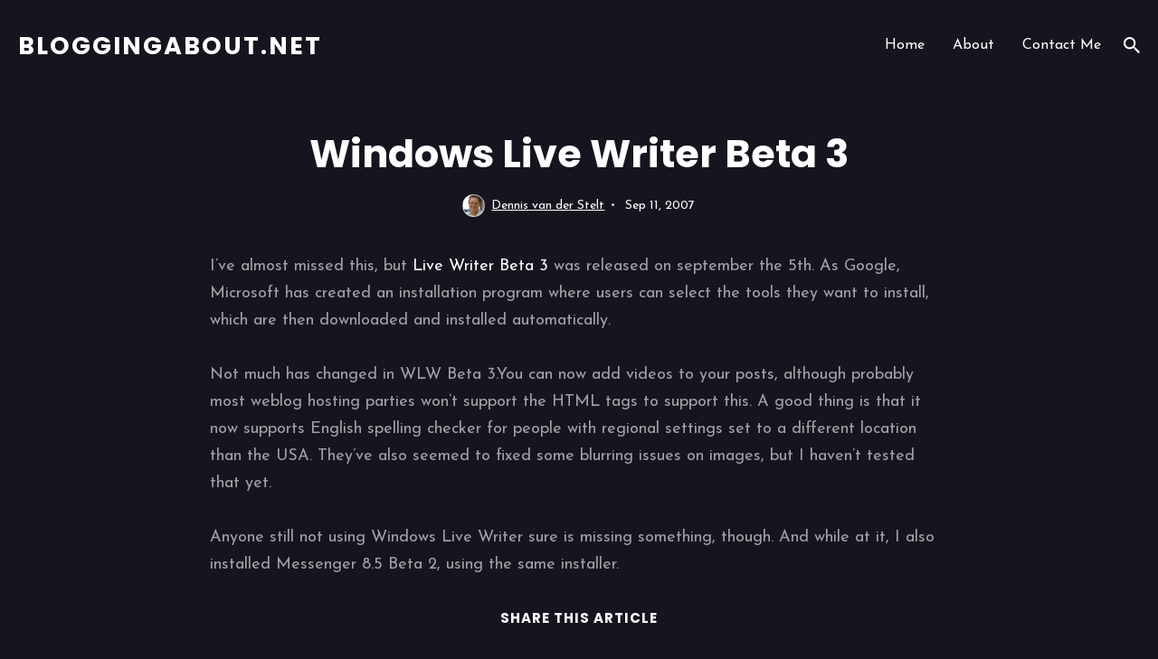

--- FILE ---
content_type: text/html
request_url: https://bloggingabout.net/2007/09/11/windows-live-writer-beta-3/
body_size: 10915
content:
<!DOCTYPE html>
<html lang="en">

<head>
  <meta charset="utf-8">
  <meta http-equiv="X-UA-Compatible" content="IE=edge">
  <meta name="viewport" content="width=device-width, initial-scale=1">

  <title>Windows Live Writer Beta 3</title>
  <meta name='description' content='I’ve almost missed this, but Live Writer Beta 3 was released on september the 5th. As...'>

  <link rel="canonical" href="https://bloggingabout.net//2007/09/11/windows-live-writer-beta-3/">
  <link rel="alternate" type="application/rss+xml" title="BloggingAbout.NET" href="/feed.xml">

  <!-- Fonts -->
  <link href="https://fonts.googleapis.com/css?family=Josefin+Sans:400,600%7CPoppins:400,600,700&display=swap" rel="stylesheet">

  <!-- Ionicons -->
  <link href="https://unpkg.com/ionicons@4.2.2/dist/css/ionicons.min.css" rel="stylesheet">

  <link rel="apple-touch-icon" sizes="180x180" href="/apple-touch-icon.png">
  <link rel="icon" type="image/png" sizes="32x32" href="/favicon-32x32.png">
  <link rel="icon" type="image/png" sizes="16x16" href="/favicon-16x16.png">
  <link rel="manifest" href="/site.webmanifest">

  <style>
  
  /*!------------------------------------------------------------------
[MAIN STYLESHEET]
-------------------------------------------------------------------*/.block{display:block}.inline-block{display:inline-block}.inline{display:inline}.show{display:block}.hide{display:none}.invisible{visibility:hidden}.list-reset{list-style-type:none;margin:0;padding:0}.clearfix::after,.clearfix ::before{content:"";display:table;clear:both}.screen-reader-text{clip:rect(1px, 1px, 1px, 1px);height:1px;overflow:hidden;position:absolute !important;width:1px;word-wrap:normal !important}/*! normalize.css v8.0.0 | MIT License | github.com/necolas/normalize.css */html{line-height:1.15;-webkit-text-size-adjust:100%}body{margin:0}h1{font-size:2em;margin:.67em 0}hr{box-sizing:content-box;height:0;overflow:visible}pre{font-family:monospace,monospace;font-size:1em}a{background-color:rgba(0,0,0,0)}abbr[title]{border-bottom:none;text-decoration:underline;text-decoration:underline dotted}b,strong{font-weight:bolder}code,kbd,samp{font-family:monospace,monospace;font-size:1em}small{font-size:80%}sub,sup{font-size:75%;line-height:0;position:relative;vertical-align:baseline}sub{bottom:-0.25em}sup{top:-0.5em}img{border-style:none}button,input,optgroup,select,textarea{font-family:inherit;font-size:100%;line-height:1.15;margin:0}button,input{overflow:visible}button,select{text-transform:none}button,[type=button],[type=reset],[type=submit]{-webkit-appearance:button}button::-moz-focus-inner,[type=button]::-moz-focus-inner,[type=reset]::-moz-focus-inner,[type=submit]::-moz-focus-inner{border-style:none;padding:0}button:-moz-focusring,[type=button]:-moz-focusring,[type=reset]:-moz-focusring,[type=submit]:-moz-focusring{outline:1px dotted ButtonText}fieldset{padding:.35em .75em .625em}legend{box-sizing:border-box;color:inherit;display:table;max-width:100%;padding:0;white-space:normal}progress{vertical-align:baseline}textarea{overflow:auto}[type=checkbox],[type=radio]{box-sizing:border-box;padding:0}[type=number]::-webkit-inner-spin-button,[type=number]::-webkit-outer-spin-button{height:auto}[type=search]{-webkit-appearance:textfield;outline-offset:-2px}[type=search]::-webkit-search-decoration{-webkit-appearance:none}::-webkit-file-upload-button{-webkit-appearance:button;font:inherit}details{display:block}summary{display:list-item}template{display:none}[hidden]{display:none}body,h1,h2,h3,h4,h5,h6,p,blockquote,pre,dl,dd,ol,ul,fieldset,legend,figure,hr{margin:0;padding:0}li>ul,li>ol{margin-bottom:0}table{border-collapse:collapse;border-spacing:0}h1,h2,h3,h4,h5,h6,ul,ol,dl,blockquote,p,address,hr,table,fieldset,figure,pre{margin-bottom:30px}ul,ol,dd{margin-left:20px}.highlight{color:#fff;background:#0a0a12}.highlight .gl{color:#dee5e7;background-color:#4e5d62}.highlight .gp{color:#a8e1fe;font-weight:bold}.highlight .c,.highlight .ch,.highlight .cd,.highlight .cm,.highlight .cpf,.highlight .c1,.highlight .cs{color:#6c8b9f;font-style:italic}.highlight .cp{color:#b2fd6d;font-weight:bold}.highlight .err{color:#fefeec;background-color:#c00}.highlight .gr{color:#c00;font-weight:bold;font-style:italic}.highlight .k,.highlight .kd,.highlight .kv{color:#f6dd62;font-weight:bold}.highlight .o,.highlight .ow{color:#4df4ff;font-weight:bold}.highlight .p,.highlight .pi{color:#4df4ff}.highlight .gd{color:#c00}.highlight .gi{color:#b2fd6d}.highlight .ge{font-style:italic}.highlight .gs{font-weight:bold}.highlight .gt{color:#dee5e7;background-color:#4e5d62}.highlight .kc{color:#f696db;font-weight:bold}.highlight .kn{color:#ffb000;font-weight:bold}.highlight .kp{color:#ffb000;font-weight:bold}.highlight .kr{color:#ffb000;font-weight:bold}.highlight .gh{color:#ffb000;font-weight:bold}.highlight .gu{color:#ffb000;font-weight:bold}.highlight .kt{color:#b2fd6d;font-weight:bold}.highlight .no{color:#b2fd6d;font-weight:bold}.highlight .nc{color:#b2fd6d;font-weight:bold}.highlight .nd{color:#b2fd6d;font-weight:bold}.highlight .nn{color:#b2fd6d;font-weight:bold}.highlight .bp{color:#b2fd6d;font-weight:bold}.highlight .ne{color:#b2fd6d;font-weight:bold}.highlight .nl{color:#ffb000;font-weight:bold}.highlight .nt{color:#ffb000;font-weight:bold}.highlight .m,.highlight .mb,.highlight .mf,.highlight .mh,.highlight .mi,.highlight .il,.highlight .mo,.highlight .mx{color:#f696db;font-weight:bold}.highlight .ld{color:#f696db;font-weight:bold}.highlight .ss{color:#f696db;font-weight:bold}.highlight .s,.highlight .sb,.highlight .dl,.highlight .sd,.highlight .s2,.highlight .sh,.highlight .sx,.highlight .sr,.highlight .s1{color:#fff0a6;font-weight:bold}.highlight .sa{color:#f6dd62;font-weight:bold}.highlight .se{color:#4df4ff;font-weight:bold}.highlight .sc{color:#4df4ff;font-weight:bold}.highlight .si{color:#4df4ff;font-weight:bold}.highlight .nb{font-weight:bold}.highlight .ni{color:#999;font-weight:bold}.highlight .w{color:#bbb}.highlight .go{color:#bbb}.highlight .nf,.highlight .fm{color:#a8e1fe}.highlight .py{color:#a8e1fe}.highlight .na{color:#a8e1fe}.highlight .nv,.highlight .vc,.highlight .vg,.highlight .vi,.highlight .vm{color:#a8e1fe;font-weight:bold}.container{max-width:1300px;padding-left:20px;padding-right:20px;margin:0 auto}.container-big{max-width:1600px;padding-left:20px;padding-right:20px;margin:0 auto}.row{display:flex;flex-wrap:wrap;flex:0 1 auto;flex-direction:row;box-sizing:border-box;margin-left:-15px;margin-right:-15px}.col{padding-left:15px;padding-right:15px}[class^=col-]{flex:auto}.col-0{width:0%}.col-1{width:8.3333333333%}.col-2{width:16.6666666667%}.col-3{width:25%}.col-4{width:33.3333333333%}.col-5{width:41.6666666667%}.col-6{width:50%}.col-7{width:58.3333333333%}.col-8{width:66.6666666667%}.col-9{width:75%}.col-10{width:83.3333333333%}.col-11{width:91.6666666667%}.col-12{width:100%}.push-0{margin-left:0%}.push-1{margin-left:8.3333333333%}.push-2{margin-left:16.6666666667%}.push-3{margin-left:25%}.push-4{margin-left:33.3333333333%}.push-5{margin-left:41.6666666667%}.push-6{margin-left:50%}.push-7{margin-left:58.3333333333%}.push-8{margin-left:66.6666666667%}.push-9{margin-left:75%}.push-10{margin-left:83.3333333333%}.push-11{margin-left:91.6666666667%}.push-12{margin-left:100%}.pull-0{margin-right:0%}.pull-1{margin-right:8.3333333333%}.pull-2{margin-right:16.6666666667%}.pull-3{margin-right:25%}.pull-4{margin-right:33.3333333333%}.pull-5{margin-right:41.6666666667%}.pull-6{margin-right:50%}.pull-7{margin-right:58.3333333333%}.pull-8{margin-right:66.6666666667%}.pull-9{margin-right:75%}.pull-10{margin-right:83.3333333333%}.pull-11{margin-right:91.6666666667%}.pull-12{margin-right:100%}@media(max-width: 992px){.col-d-0{width:0%}.col-d-1{width:8.3333333333%}.col-d-2{width:16.6666666667%}.col-d-3{width:25%}.col-d-4{width:33.3333333333%}.col-d-5{width:41.6666666667%}.col-d-6{width:50%}.col-d-7{width:58.3333333333%}.col-d-8{width:66.6666666667%}.col-d-9{width:75%}.col-d-10{width:83.3333333333%}.col-d-11{width:91.6666666667%}.col-d-12{width:100%}.push-d-0{margin-left:0%}.push-d-1{margin-left:8.3333333333%}.push-d-2{margin-left:16.6666666667%}.push-d-3{margin-left:25%}.push-d-4{margin-left:33.3333333333%}.push-d-5{margin-left:41.6666666667%}.push-d-6{margin-left:50%}.push-d-7{margin-left:58.3333333333%}.push-d-8{margin-left:66.6666666667%}.push-d-9{margin-left:75%}.push-d-10{margin-left:83.3333333333%}.push-d-11{margin-left:91.6666666667%}.push-d-12{margin-left:100%}.pull-d-0{margin-right:0%}.pull-d-1{margin-right:8.3333333333%}.pull-d-2{margin-right:16.6666666667%}.pull-d-3{margin-right:25%}.pull-d-4{margin-right:33.3333333333%}.pull-d-5{margin-right:41.6666666667%}.pull-d-6{margin-right:50%}.pull-d-7{margin-right:58.3333333333%}.pull-d-8{margin-right:66.6666666667%}.pull-d-9{margin-right:75%}.pull-d-10{margin-right:83.3333333333%}.pull-d-11{margin-right:91.6666666667%}.pull-d-12{margin-right:100%}}@media(max-width: 768px){.col-t-0{width:0%}.col-t-1{width:8.3333333333%}.col-t-2{width:16.6666666667%}.col-t-3{width:25%}.col-t-4{width:33.3333333333%}.col-t-5{width:41.6666666667%}.col-t-6{width:50%}.col-t-7{width:58.3333333333%}.col-t-8{width:66.6666666667%}.col-t-9{width:75%}.col-t-10{width:83.3333333333%}.col-t-11{width:91.6666666667%}.col-t-12{width:100%}.push-t-0{margin-left:0%}.push-t-1{margin-left:8.3333333333%}.push-t-2{margin-left:16.6666666667%}.push-t-3{margin-left:25%}.push-t-4{margin-left:33.3333333333%}.push-t-5{margin-left:41.6666666667%}.push-t-6{margin-left:50%}.push-t-7{margin-left:58.3333333333%}.push-t-8{margin-left:66.6666666667%}.push-t-9{margin-left:75%}.push-t-10{margin-left:83.3333333333%}.push-t-11{margin-left:91.6666666667%}.push-t-12{margin-left:100%}.pull-t-0{margin-right:0%}.pull-t-1{margin-right:8.3333333333%}.pull-t-2{margin-right:16.6666666667%}.pull-t-3{margin-right:25%}.pull-t-4{margin-right:33.3333333333%}.pull-t-5{margin-right:41.6666666667%}.pull-t-6{margin-right:50%}.pull-t-7{margin-right:58.3333333333%}.pull-t-8{margin-right:66.6666666667%}.pull-t-9{margin-right:75%}.pull-t-10{margin-right:83.3333333333%}.pull-t-11{margin-right:91.6666666667%}.pull-t-12{margin-right:100%}}@media(max-width: 576px){.col-m-0{width:0%}.col-m-1{width:8.3333333333%}.col-m-2{width:16.6666666667%}.col-m-3{width:25%}.col-m-4{width:33.3333333333%}.col-m-5{width:41.6666666667%}.col-m-6{width:50%}.col-m-7{width:58.3333333333%}.col-m-8{width:66.6666666667%}.col-m-9{width:75%}.col-m-10{width:83.3333333333%}.col-m-11{width:91.6666666667%}.col-m-12{width:100%}.push-m-0{margin-left:0%}.push-m-1{margin-left:8.3333333333%}.push-m-2{margin-left:16.6666666667%}.push-m-3{margin-left:25%}.push-m-4{margin-left:33.3333333333%}.push-m-5{margin-left:41.6666666667%}.push-m-6{margin-left:50%}.push-m-7{margin-left:58.3333333333%}.push-m-8{margin-left:66.6666666667%}.push-m-9{margin-left:75%}.push-m-10{margin-left:83.3333333333%}.push-m-11{margin-left:91.6666666667%}.push-m-12{margin-left:100%}.pull-m-0{margin-right:0%}.pull-m-1{margin-right:8.3333333333%}.pull-m-2{margin-right:16.6666666667%}.pull-m-3{margin-right:25%}.pull-m-4{margin-right:33.3333333333%}.pull-m-5{margin-right:41.6666666667%}.pull-m-6{margin-right:50%}.pull-m-7{margin-right:58.3333333333%}.pull-m-8{margin-right:66.6666666667%}.pull-m-9{margin-right:75%}.pull-m-10{margin-right:83.3333333333%}.pull-m-11{margin-right:91.6666666667%}.pull-m-12{margin-right:100%}}@media(max-width: 992px){.col-d-0{width:0%}.col-d-1{width:8.3333333333%}.col-d-2{width:16.6666666667%}.col-d-3{width:25%}.col-d-4{width:33.3333333333%}.col-d-5{width:41.6666666667%}.col-d-6{width:50%}.col-d-7{width:58.3333333333%}.col-d-8{width:66.6666666667%}.col-d-9{width:75%}.col-d-10{width:83.3333333333%}.col-d-11{width:91.6666666667%}.col-d-12{width:100%}.push-d-0{margin-left:0%}.push-d-1{margin-left:8.3333333333%}.push-d-2{margin-left:16.6666666667%}.push-d-3{margin-left:25%}.push-d-4{margin-left:33.3333333333%}.push-d-5{margin-left:41.6666666667%}.push-d-6{margin-left:50%}.push-d-7{margin-left:58.3333333333%}.push-d-8{margin-left:66.6666666667%}.push-d-9{margin-left:75%}.push-d-10{margin-left:83.3333333333%}.push-d-11{margin-left:91.6666666667%}.push-d-12{margin-left:100%}.pull-d-0{margin-right:0%}.pull-d-1{margin-right:8.3333333333%}.pull-d-2{margin-right:16.6666666667%}.pull-d-3{margin-right:25%}.pull-d-4{margin-right:33.3333333333%}.pull-d-5{margin-right:41.6666666667%}.pull-d-6{margin-right:50%}.pull-d-7{margin-right:58.3333333333%}.pull-d-8{margin-right:66.6666666667%}.pull-d-9{margin-right:75%}.pull-d-10{margin-right:83.3333333333%}.pull-d-11{margin-right:91.6666666667%}.pull-d-12{margin-right:100%}}@media(max-width: 768px){.col-t-0{width:0%}.col-t-1{width:8.3333333333%}.col-t-2{width:16.6666666667%}.col-t-3{width:25%}.col-t-4{width:33.3333333333%}.col-t-5{width:41.6666666667%}.col-t-6{width:50%}.col-t-7{width:58.3333333333%}.col-t-8{width:66.6666666667%}.col-t-9{width:75%}.col-t-10{width:83.3333333333%}.col-t-11{width:91.6666666667%}.col-t-12{width:100%}.push-t-0{margin-left:0%}.push-t-1{margin-left:8.3333333333%}.push-t-2{margin-left:16.6666666667%}.push-t-3{margin-left:25%}.push-t-4{margin-left:33.3333333333%}.push-t-5{margin-left:41.6666666667%}.push-t-6{margin-left:50%}.push-t-7{margin-left:58.3333333333%}.push-t-8{margin-left:66.6666666667%}.push-t-9{margin-left:75%}.push-t-10{margin-left:83.3333333333%}.push-t-11{margin-left:91.6666666667%}.push-t-12{margin-left:100%}.pull-t-0{margin-right:0%}.pull-t-1{margin-right:8.3333333333%}.pull-t-2{margin-right:16.6666666667%}.pull-t-3{margin-right:25%}.pull-t-4{margin-right:33.3333333333%}.pull-t-5{margin-right:41.6666666667%}.pull-t-6{margin-right:50%}.pull-t-7{margin-right:58.3333333333%}.pull-t-8{margin-right:66.6666666667%}.pull-t-9{margin-right:75%}.pull-t-10{margin-right:83.3333333333%}.pull-t-11{margin-right:91.6666666667%}.pull-t-12{margin-right:100%}}@media(max-width: 576px){.col-m-0{width:0%}.col-m-1{width:8.3333333333%}.col-m-2{width:16.6666666667%}.col-m-3{width:25%}.col-m-4{width:33.3333333333%}.col-m-5{width:41.6666666667%}.col-m-6{width:50%}.col-m-7{width:58.3333333333%}.col-m-8{width:66.6666666667%}.col-m-9{width:75%}.col-m-10{width:83.3333333333%}.col-m-11{width:91.6666666667%}.col-m-12{width:100%}.push-m-0{margin-left:0%}.push-m-1{margin-left:8.3333333333%}.push-m-2{margin-left:16.6666666667%}.push-m-3{margin-left:25%}.push-m-4{margin-left:33.3333333333%}.push-m-5{margin-left:41.6666666667%}.push-m-6{margin-left:50%}.push-m-7{margin-left:58.3333333333%}.push-m-8{margin-left:66.6666666667%}.push-m-9{margin-left:75%}.push-m-10{margin-left:83.3333333333%}.push-m-11{margin-left:91.6666666667%}.push-m-12{margin-left:100%}.pull-m-0{margin-right:0%}.pull-m-1{margin-right:8.3333333333%}.pull-m-2{margin-right:16.6666666667%}.pull-m-3{margin-right:25%}.pull-m-4{margin-right:33.3333333333%}.pull-m-5{margin-right:41.6666666667%}.pull-m-6{margin-right:50%}.pull-m-7{margin-right:58.3333333333%}.pull-m-8{margin-right:66.6666666667%}.pull-m-9{margin-right:75%}.pull-m-10{margin-right:83.3333333333%}.pull-m-11{margin-right:91.6666666667%}.pull-m-12{margin-right:100%}}@media(max-width: 992px){.col-d-0{width:0%}.col-d-1{width:8.3333333333%}.col-d-2{width:16.6666666667%}.col-d-3{width:25%}.col-d-4{width:33.3333333333%}.col-d-5{width:41.6666666667%}.col-d-6{width:50%}.col-d-7{width:58.3333333333%}.col-d-8{width:66.6666666667%}.col-d-9{width:75%}.col-d-10{width:83.3333333333%}.col-d-11{width:91.6666666667%}.col-d-12{width:100%}.push-d-0{margin-left:0%}.push-d-1{margin-left:8.3333333333%}.push-d-2{margin-left:16.6666666667%}.push-d-3{margin-left:25%}.push-d-4{margin-left:33.3333333333%}.push-d-5{margin-left:41.6666666667%}.push-d-6{margin-left:50%}.push-d-7{margin-left:58.3333333333%}.push-d-8{margin-left:66.6666666667%}.push-d-9{margin-left:75%}.push-d-10{margin-left:83.3333333333%}.push-d-11{margin-left:91.6666666667%}.push-d-12{margin-left:100%}.pull-d-0{margin-right:0%}.pull-d-1{margin-right:8.3333333333%}.pull-d-2{margin-right:16.6666666667%}.pull-d-3{margin-right:25%}.pull-d-4{margin-right:33.3333333333%}.pull-d-5{margin-right:41.6666666667%}.pull-d-6{margin-right:50%}.pull-d-7{margin-right:58.3333333333%}.pull-d-8{margin-right:66.6666666667%}.pull-d-9{margin-right:75%}.pull-d-10{margin-right:83.3333333333%}.pull-d-11{margin-right:91.6666666667%}.pull-d-12{margin-right:100%}}@media(max-width: 768px){.col-t-0{width:0%}.col-t-1{width:8.3333333333%}.col-t-2{width:16.6666666667%}.col-t-3{width:25%}.col-t-4{width:33.3333333333%}.col-t-5{width:41.6666666667%}.col-t-6{width:50%}.col-t-7{width:58.3333333333%}.col-t-8{width:66.6666666667%}.col-t-9{width:75%}.col-t-10{width:83.3333333333%}.col-t-11{width:91.6666666667%}.col-t-12{width:100%}.push-t-0{margin-left:0%}.push-t-1{margin-left:8.3333333333%}.push-t-2{margin-left:16.6666666667%}.push-t-3{margin-left:25%}.push-t-4{margin-left:33.3333333333%}.push-t-5{margin-left:41.6666666667%}.push-t-6{margin-left:50%}.push-t-7{margin-left:58.3333333333%}.push-t-8{margin-left:66.6666666667%}.push-t-9{margin-left:75%}.push-t-10{margin-left:83.3333333333%}.push-t-11{margin-left:91.6666666667%}.push-t-12{margin-left:100%}.pull-t-0{margin-right:0%}.pull-t-1{margin-right:8.3333333333%}.pull-t-2{margin-right:16.6666666667%}.pull-t-3{margin-right:25%}.pull-t-4{margin-right:33.3333333333%}.pull-t-5{margin-right:41.6666666667%}.pull-t-6{margin-right:50%}.pull-t-7{margin-right:58.3333333333%}.pull-t-8{margin-right:66.6666666667%}.pull-t-9{margin-right:75%}.pull-t-10{margin-right:83.3333333333%}.pull-t-11{margin-right:91.6666666667%}.pull-t-12{margin-right:100%}}@media(max-width: 576px){.col-m-0{width:0%}.col-m-1{width:8.3333333333%}.col-m-2{width:16.6666666667%}.col-m-3{width:25%}.col-m-4{width:33.3333333333%}.col-m-5{width:41.6666666667%}.col-m-6{width:50%}.col-m-7{width:58.3333333333%}.col-m-8{width:66.6666666667%}.col-m-9{width:75%}.col-m-10{width:83.3333333333%}.col-m-11{width:91.6666666667%}.col-m-12{width:100%}.push-m-0{margin-left:0%}.push-m-1{margin-left:8.3333333333%}.push-m-2{margin-left:16.6666666667%}.push-m-3{margin-left:25%}.push-m-4{margin-left:33.3333333333%}.push-m-5{margin-left:41.6666666667%}.push-m-6{margin-left:50%}.push-m-7{margin-left:58.3333333333%}.push-m-8{margin-left:66.6666666667%}.push-m-9{margin-left:75%}.push-m-10{margin-left:83.3333333333%}.push-m-11{margin-left:91.6666666667%}.push-m-12{margin-left:100%}.pull-m-0{margin-right:0%}.pull-m-1{margin-right:8.3333333333%}.pull-m-2{margin-right:16.6666666667%}.pull-m-3{margin-right:25%}.pull-m-4{margin-right:33.3333333333%}.pull-m-5{margin-right:41.6666666667%}.pull-m-6{margin-right:50%}.pull-m-7{margin-right:58.3333333333%}.pull-m-8{margin-right:66.6666666667%}.pull-m-9{margin-right:75%}.pull-m-10{margin-right:83.3333333333%}.pull-m-11{margin-right:91.6666666667%}.pull-m-12{margin-right:100%}}img[data-action=zoom]{cursor:pointer;cursor:-webkit-zoom-in;cursor:-moz-zoom-in}.zoom-img,.zoom-img-wrap{position:relative;z-index:666;-webkit-transition:all 300ms;-o-transition:all 300ms;transition:all 300ms}img.zoom-img{cursor:pointer;cursor:-webkit-zoom-out;cursor:-moz-zoom-out}.zoom-overlay{z-index:420;background:#16151f;position:fixed;top:0;left:0;right:0;bottom:0;pointer-events:none;opacity:0;-webkit-transition:opacity 300ms;-o-transition:opacity 300ms;transition:opacity 300ms}@supports(-webkit-backdrop-filter: none) or (backdrop-filter: none){.zoom-overlay{-webkit-backdrop-filter:saturate(180%) blur(10px);backdrop-filter:saturate(180%) blur(10px);background:rgba(22,21,31,.8)}}.zoom-overlay-open .zoom-overlay{opacity:1}.zoom-overlay-open,.zoom-overlay-transitioning{cursor:default}.animate{animation:animateElement cubic-bezier(0.3, 0.45, 0.45, 0.95) .75s;animation-duration:.75s;animation-iteration-count:1;transition:transform .2s}@keyframes animateElement{0%{opacity:0;transform:translate(0px, 50px)}100%{opacity:1;transform:translate(0px, 0px)}}*,*::after,*::before{box-sizing:border-box}body{font-family:"Josefin Sans",sans-serif;font-size:18px;line-height:1.7;color:#fff;background-color:#16151f;-webkit-font-smoothing:antialiased;-moz-osx-font-smoothing:grayscale;overflow-x:hidden}body.is-in::after{visibility:hidden;opacity:0;pointer-events:none}body::after{content:"";position:fixed;left:0;top:0;width:100%;height:100%;background-color:#0a0a12;z-index:15;transition:1s}body input,body textarea{border:1px solid #c6c6c6;outline:none}@media only screen and (max-width: 576px){body{font-size:16px;line-height:29px}}::placeholder{color:#757575}*::selection{color:#fff;background-color:rgba(50,58,150,.7)}h1,h2,h3,h4,h5,h6{font-family:"Poppins",Arial,sans-serif;font-weight:700;line-height:1.4em;color:#fff}h1{font-size:36px}h2{font-size:28px}h3{font-size:24px}h4{font-size:20px}h5{font-size:18px}h6{font-size:16px}blockquote{position:relative;padding:20px 20px 20px 45px;font-family:"Poppins",Arial,sans-serif;font-size:21px;line-height:37px;font-weight:700;color:#fff}blockquote:before{content:"“";position:absolute;font-family:"Poppins",Arial,sans-serif;top:.3em;left:-0.01em;font-size:4em;color:rgba(255,255,255,.6)}blockquote cite{font-size:16px;font-style:normal;color:#fff}blockquote cite:before{content:"—" " "}@media only screen and (max-width: 576px){blockquote{padding:20px 20px 20px 35px;font-size:18px;line-height:28px}}pre{overflow:auto;padding:15px;font-size:14px;white-space:pre-wrap;word-wrap:break-word;word-break:break-all}code[class*=language-],pre[class*=language-]{white-space:pre-wrap;word-break:break-all;line-height:inherit;color:#f6dd62;font-weight:bold}img,.zoom-img-wrap{max-width:100%;height:auto;vertical-align:middle}img+em,.zoom-img-wrap+em{display:inline-block;width:100%;padding:13px;font-size:14px;font-style:normal;line-height:1;text-align:center;color:rgba(255,255,255,.8);background-color:#0a0a12}a{text-decoration:none;color:#fff;transition:all .2s}a:hover{color:#323a96}hr{display:block;width:100%;height:1px;margin:50px 0;border:0;background:rgba(255,255,255,.1)}.table-container{display:block;max-width:100%;overflow-x:auto}table{font-size:12px;color:rgba(255,255,255,.6);width:100%;border-width:1px;border-color:#0a0a12;border-collapse:collapse}table th{padding:10px;font-size:16px;text-align:left;border:1px solid #0a0a12;color:#fff;background-color:#323a96}table tr{background-color:#0a0a12;transition:all .3s ease}table tr:nth-child(even){background-color:rgba(0,0,0,0)}table td{padding:10px;font-size:14px;border:1px solid #0a0a12}table tr:hover{color:#fff}.gallery-box{margin-bottom:30px}.gallery-box em{display:inline-block;width:100%;padding:13px;font-size:14px;font-style:normal;line-height:1;text-align:center;color:rgba(255,255,255,.8);background-color:#0a0a12}.gallery-box em a{text-decoration:underline;border-bottom:none}.gallery{display:grid;grid-template-columns:repeat(3, auto);justify-content:center;align-content:center;grid-gap:10px}.gallery img{width:100%;height:auto}p img{display:block;margin:0 auto;width:100%}.hero{position:relative;margin-bottom:30px;border-radius:30px;overflow:hidden;box-shadow:0 5px 10px 0 rgba(0,0,0,.15);background-color:#0a0a12}@media only screen and (max-width: 992px){.hero{border-radius:30px}}@media only screen and (max-width: 576px){.hero{box-shadow:none}}.hero__inner::before{content:"";display:block;position:absolute;top:0;bottom:0;left:0;right:0;z-index:1;border-radius:30px;background-color:rgba(16,17,30,.6)}@media only screen and (max-width: 992px){.hero__inner::before{border-radius:30px}}.hero__image{padding-top:40%;min-height:280px;user-select:none}.hero__image img{position:absolute;top:0px;width:100%;height:100%;object-fit:cover}@media only screen and (max-width: 992px){.hero__image{padding-top:55%}}@media only screen and (max-width: 768px){.hero__image{padding-top:65%}}.hero__content{position:absolute;top:50%;left:50%;transform:translate(-50%, -50%);z-index:1;width:100%;max-width:650px;padding:0 20px;text-align:center}.hero__title{font-size:57px;margin:0 0 10px;color:#fff}@media only screen and (max-width: 576px){.hero__title{font-size:43px;margin:0 0 5px}}.hero__desc{font-size:18px;color:rgba(255,255,255,.8);margin:0}@media only screen and (max-width: 576px){.hero__desc{font-size:15px;line-height:21px}}.hero-without-image{margin:50px 0 80px}.hero-without-image .hero-inner{display:flex;align-items:center;justify-content:center}.hero-without-image .hero-content{width:100%;max-width:650px;padding:0 20px;text-align:center}@media only screen and (max-width: 576px){.hero-without-image{margin:20px 0 50px}}.top{position:fixed;bottom:25px;right:-100px;z-index:5;width:40px;height:40px;line-height:40px;text-align:center;border-radius:5px;background-color:#0a0a12;color:#fff;cursor:pointer;transition:all .25s ease}.top.is-active{right:30px}@media only screen and (max-width: 768px){.top{bottom:15px}.top.is-active{right:25px}}.header{width:100%;margin:35px 0;transition:all .2s;color:#fff}@media only screen and (max-width: 992px){.header{margin:25px 0}}.header__inner{position:relative;display:flex;justify-content:space-between;align-items:center}.logo__link{font-family:"Poppins",Arial,sans-serif;font-size:27px;line-height:1;font-weight:700;vertical-align:middle;color:#fff;text-transform:uppercase;text-decoration:none;letter-spacing:2px;transition:none}.logo__link:hover{color:#fff}.logo__image{max-height:40px}.main-nav{width:100%;max-width:1300px;margin:0 auto}.main-nav__box{display:flex;align-items:center;width:80%;padding-top:200px;margin:0 auto}.main-nav__box .nav__icon-close{position:absolute;top:20px;right:40px;z-index:5;display:flex;align-items:center;justify-content:center;font-size:30px;width:40px;height:40px;text-align:center;line-height:40px;color:rgba(255,255,255,.5);transition:all .25s ease;cursor:pointer}.main-nav__box .nav__icon-close:hover{color:#fff}@media only screen and (max-width: 768px){.main-nav__box{padding-top:100px}.main-nav__box .nav__icon-close{top:22px;right:42px}}@media only screen and (max-width: 576px){.main-nav__box{width:90%}}.navigation{display:flex;align-items:center}.top-nav{margin-right:25px}.top-nav .nav__list .nav__item{display:inline-block;margin-right:25px}.top-nav .nav__list .nav__item:last-child{margin-right:0}.top-nav .nav__list .nav__item .nav__link{position:relative;font-size:16px;font-weight:400;text-decoration:none;color:#fff}.top-nav .nav__list .nav__item .nav__link:hover::before{opacity:1;visibility:visible}.top-nav .nav__list .nav__item .nav__link::before{content:"";position:absolute;left:50%;top:-15px;transform:translateX(-50%);display:block;width:7px;height:7px;border-radius:50%;transition:all .25s;opacity:0;visibility:hidden;background-color:#323a96}@media only screen and (max-width: 992px){.top-nav{display:none}}.mobile-nav .nav__list .nav__item{display:block;margin-bottom:35px;text-align:center}.mobile-nav .nav__list .nav__item:last-child{margin-bottom:0}.mobile-nav .nav__list .nav__item .nav__link{position:relative;font-size:18px;color:#fff}@media only screen and (max-width: 576px){.mobile-nav .nav__list .nav__item{margin-bottom:20px}}.nav-buttons{display:flex;align-items:center;font-size:24px;color:#fff}.nav-buttons .nav__icon-menu{display:none}@media only screen and (max-width: 992px){.nav-buttons .nav__icon-menu{display:block}}.nav-buttons .nav__icon{cursor:pointer}.nav-buttons .nav__icon:first-child{margin-right:15px}.menu-overlay{position:fixed;top:0;left:0;right:0;bottom:0;z-index:100;opacity:0;visibility:hidden;background-color:#0a0a12;transition:all .5s ease-in-out}.menu-overlay.is-open{opacity:1;visibility:visible}@supports(-webkit-backdrop-filter: none) or (backdrop-filter: none){.menu-overlay{-webkit-backdrop-filter:saturate(180%) blur(10px);backdrop-filter:saturate(180%) blur(10px);background-color:rgba(10,10,18,.9)}}@media only screen and (min-width: 992px){.menu-overlay{display:none}}.nav-grid{width:100%;height:75vh;overflow-y:auto}.nav-grid__item{margin-bottom:30px}@media only screen and (max-width: 768px){.nav-grid__item{height:auto}}.nav-grid__title{position:relative;margin-bottom:50px;padding-bottom:15px;font-size:30px;font-weight:700;text-align:center;color:#fff}.nav-grid__title::after{content:"";position:absolute;left:50%;bottom:0;transform:translate(-50%, -50%);display:block;width:25px;height:2px;background-color:#fff}@media only screen and (max-width: 768px){.nav-grid__title{margin-bottom:30px}}.search{position:fixed;top:0;left:0;right:0;bottom:0;z-index:100;opacity:0;visibility:hidden;background-color:#0a0a12;transition:all .5s ease-in-out}.search.is-visible{opacity:1;visibility:visible}@supports(-webkit-backdrop-filter: none) or (backdrop-filter: none){.search{-webkit-backdrop-filter:saturate(180%) blur(10px);backdrop-filter:saturate(180%) blur(10px);background-color:rgba(10,10,18,.9)}}.search__box{position:relative;max-width:650px;width:100%;margin:0 auto;padding-top:200px}.search__box .search__close{position:absolute;top:50%;right:20px;transform:translateY(-50%);font-size:30px;line-height:1;color:rgba(255,255,255,.5);transition:all .25s;cursor:pointer}.search__box .search__close:hover{color:#fff}@media only screen and (max-width: 768px){.search__box{width:80%;padding-top:100px}}@media only screen and (max-width: 576px){.search__box{width:90%}}.search__group{position:relative;margin-bottom:30px}.search__group .search__text{width:100%;height:auto;padding:15px 20px;font-family:"Poppins",Arial,sans-serif;font-size:28px;font-weight:700;line-height:42px;border-radius:5px;border:3px solid rgba(255,255,255,.5);transition:all .3s;color:#fff;background-color:rgba(0,0,0,0)}.search__group .search__text::-webkit-input-placeholder{font-weight:700;color:rgba(255,255,255,.5)}.search__group .search__text::placeholder{font-weight:700;color:rgba(255,255,255,.5)}.search__group .search__text::-ms-clear{display:none}.search__group .search__text:focus{color:#fff;border-color:#323a96}@media only screen and (max-width: 576px){.search__group .search__text{font-size:26px}}.search-results-list{height:55vh;padding:0 0 25px 0;list-style:circle;font-weight:700;color:#fff;overflow:auto;white-space:normal}.search-results-list .search-results__item{padding-bottom:15px;margin-bottom:15px;display:list-item;list-style-type:none;border-bottom:1px solid rgba(255,255,255,.1)}.search-results-list .search-results__link{position:relative;display:block;margin-left:-15px;padding-left:20px;font-size:18px;line-height:24px;font-weight:700;color:#fff;transition:all .25s ease-in-out}.search-results-list .search-results__link:hover{margin-left:15px}.search-results-list .search-results__link::before{content:"";position:absolute;top:6px;left:0;width:7px;height:7px;border-radius:50%;border:1px solid #fff}.search-results-list .search-results-date{font-size:12px;line-height:1;font-weight:400;color:rgba(255,255,255,.6)}.search-results-list .no-results{list-style:none}.search-results-list .no-results h3{font-size:18px}.load-more{margin:0 auto}.load-more-section{margin:30px auto;text-align:center}@media only screen and (max-width: 576px){.load-more-section{margin:20px auto}}.load-more-posts i{margin-left:5px}.footer-widgets{padding:80px 0 30px;margin-top:20px;background-color:#0a0a12}.footer-widgets .row .col{flex-grow:1}.footer-widgets .row .col:last-child>.widget{padding-right:0}@media only screen and (max-width: 768px){.footer-widgets{padding:80px 0 0}}@media only screen and (max-width: 576px){.footer-widgets{padding:50px 0 0}}@media only screen and (max-width: 768px){.widget{margin-bottom:60px}}.widget__title{position:relative;margin-bottom:20px;font-size:30px;line-height:1;color:#fff}@media only screen and (max-width: 992px){.widget__title{font-size:24px}}.footer-logo{margin-bottom:20px;font-family:Poppins,Arial,sans-serif;font-size:27px;line-height:33px;font-weight:700;color:#fff;text-transform:uppercase;letter-spacing:2px;transition:none}.footer-desc{margin-bottom:0;font-size:16px;line-height:24px;color:rgba(255,255,255,.6)}.widget-nav{padding-right:30px}.widget-nav .nav__item{margin-bottom:10px;padding-bottom:10px;border-bottom:1px solid rgba(255,255,255,.1)}.widget-nav .nav__item:last-child{margin-bottom:0}.widget-nav .nav__link{font-size:16px;color:#fff}@media only screen and (max-width: 992px){.widget-nav{padding-right:0}}@media only screen and (max-width: 768px){.widget-subscribe{margin-bottom:0}}.subscribe-subtitle{width:100%;margin-bottom:20px;font-size:16px;line-height:26px;color:rgba(255,255,255,.6)}@media only screen and (max-width: 768px){.subscribe-subtitle{max-width:100%}}.subscribe-group-top{display:flex;align-items:center}.subscribe-group-top .subscribe-email{position:relative;width:100%;height:50px;padding:8px 15px;font-family:"Poppins",Arial,sans-serif;font-size:13px;border-radius:5px;line-height:50px;color:#0a0a12;background-color:#fff;border:1px solid #c6c6c6;outline:0;-webkit-appearance:none;box-sizing:border-box;transition:border-color .2s ease-in-out;cursor:text}.subscribe-group-top .subscribe-button{margin-left:10px}.footer{position:relative;padding:50px 0;background-color:#0a0a12}.footer .footer__inner{display:flex;justify-content:space-between;align-items:center}@media only screen and (max-width: 992px){.footer .footer__inner{flex-direction:column}}.copyright{font-size:13px;text-align:center;color:rgba(255,255,255,.6)}.copyright a{color:#fff}.social{text-align:center}.social .social__list{display:flex;flex-wrap:wrap;justify-content:center;align-items:center}.social .social__item{display:inline-block;margin-left:10px}.social .social__item:first-child{margin-left:0}.social .social__link{display:flex;justify-content:center;align-items:center;width:40px;height:40px;font-size:18px;line-height:40px;border-radius:3px;color:#fff;background-color:#16151f}.social .social__link:hover{background-color:#323a96}@media only screen and (max-width: 992px){.social{margin-bottom:5px}.social .social__item{margin-bottom:10px}.social .social__link{width:30px;height:30px;line-height:30px;font-size:16px}}.button{display:inline-block;white-space:nowrap;vertical-align:middle;font:inherit;border:none;border-radius:5px;outline:none;-webkit-appearance:none;text-align:center;text-decoration:none;color:#fff;transition:all .2s ease;cursor:pointer}.button:hover{color:#fff}.button--primary{padding:0px 1.8rem;height:50px;font-size:16px;font-weight:600;line-height:50px;background-color:#323a96}.button--primary:hover{background-color:#2c3383}.button--middle{position:relative;height:60px;width:100%;max-width:280px;font-family:"Poppins",Arial,sans-serif;font-size:12px;line-height:60px;font-weight:600;letter-spacing:1px;text-transform:uppercase;transition:all .2s ease;background-color:#0a0a12}.button--middle:hover{background-color:#08080f}.button--small{height:28px;line-height:28px;display:inline-block;border-radius:30px;padding:0 15px;color:#fff;background-color:#323a96}.button--small:hover{background-color:#2c3383}.button--small::before{content:none !important}.button--big{display:block;width:100%}.article{align-items:stretch;flex-grow:1;min-height:380px;margin-bottom:30px}.article:hover{transform:translateY(-5px)}@media only screen and (max-width: 576px){.article{min-height:280px}}.article__inner{position:relative;display:flex;width:100%;height:100%;border-radius:30px;overflow:hidden;box-shadow:0 5px 10px 0 rgba(0,0,0,.15);background-color:#0a0a12}.article__inner .featured-post{position:absolute;top:0;right:0;z-index:10;width:35px;height:35px;display:flex;justify-content:center;align-items:center;font-size:18px;color:rgba(255,255,255,.8);user-select:none}.article__inner .featured-post::before{content:"";position:absolute;top:0;right:0;width:100%;height:100%;border-color:#323a96 #323a96 rgba(0,0,0,0) rgba(0,0,0,0);border-style:solid;border-width:29px}.article__inner .featured-post i{position:relative}.article__title{margin:10px 0 15px;font-size:21px}.article__title a{color:#fff}@media only screen and (max-width: 576px){.article__title{margin:5px 0 10px;font-size:18px}}.article__excerpt{margin-bottom:15px;font-size:15px;color:rgba(255,255,255,.6)}@media only screen and (max-width: 576px){.article__excerpt{margin-bottom:10px;font-size:13px;line-height:21px}}.article__image{position:absolute;display:block;width:100%;height:100%;overflow:hidden;user-select:none;background-color:#0a0a12}.article__image::after{content:"";display:block;position:absolute;top:0;left:0;width:100%;height:100%;background-color:rgba(16,17,30,.6);pointer-events:none}.article__image img{position:absolute;top:0;width:100%;height:100%;object-fit:cover;pointer-events:none}@media only screen and (max-width: 768px){.article__image{padding-top:75%}}@media only screen and (max-width: 576px){.article__image{padding-top:80%}}.article__content{z-index:1;width:100%;margin-top:auto;padding:0 30px 30px}@media only screen and (max-width: 576px){.article__content{padding:20px}}.article__meta{display:flex;align-items:center;flex-wrap:wrap;justify-content:flex-start;color:#fff}.article-tags{display:flex;flex-wrap:wrap;align-items:center}.article-tags__box{position:relative;display:flex;flex-wrap:wrap;align-items:center;line-height:1}.article-tags__box .article__tag{height:23px;padding:0 10px;margin:0 5px 5px 0;text-transform:uppercase;font-family:"Poppins",Arial,sans-serif;font-size:10px;line-height:23px;letter-spacing:1px;font-weight:700;border-radius:30px;color:rgba(255,255,255,.9);background-color:#323a96}.article-tags__box .article__tag:hover{background-color:#2c3383}.article-tags__box .article__tag:last-child{margin-right:0}@media only screen and (max-width: 576px){.article-tags__box .article__tag{height:20px;line-height:20px}}.article__date{font-size:14px;color:#fff}.article__date::before{content:"";position:relative;bottom:.2rem;display:inline-block;height:3px;width:3px;margin:0 .5rem 0 .5rem;border-radius:50%;background-color:rgba(255,255,255,.8)}@media only screen and (max-width: 576px){.article__date{display:none}}.article__author{display:flex;align-items:center}.article__author-image{display:inline-block;width:25px;height:25px;margin-right:7px;border-radius:50%;border:1px solid rgba(255,255,255,.6);background-size:cover;background-position:center;background-repeat:no-repeat;background-color:#0a0a12}.article__author-link{font-size:14px;text-decoration:underline;color:#fff}.article__author-link:hover{color:#fff}.article__author span{color:rgba(255,255,255,.8)}.post{position:relative;margin-bottom:30px}.post-image{position:absolute;top:0;width:100%;height:100%;object-fit:cover;user-select:none}.image-box{position:relative;padding-top:50%;min-height:280px;border-radius:30px;overflow:hidden;box-shadow:0 5px 10px 0px rgba(0,0,0,.15);background-color:#0a0a12}@media only screen and (max-width: 992px){.image-box{padding-top:55%}}@media only screen and (max-width: 768px){.image-box{padding-top:65%}}.post-tags{position:relative;display:flex;justify-content:center;flex-wrap:wrap}.post-tags .post-tags__tag{height:23px;margin-right:5px;margin-bottom:5px;padding:0 10px;text-transform:uppercase;font-family:"Poppins",Arial,sans-serif;font-size:10px;line-height:23px;letter-spacing:1px;font-weight:700;border-radius:30px;color:rgba(255,255,255,.9);background-color:#323a96}.post-tags .post-tags__tag:hover{background-color:#2c3383}.post-tags .post-tags__tag:last-child{margin-right:0}@media only screen and (max-width: 576px){.post-tags .post-tags__tag{height:20px;line-height:20px}}.post-head{margin:40px 0}.post-title{font-size:43px;margin:10px 0 15px;text-align:center}@media only screen and (max-width: 768px){.post-title{font-size:38px}}@media only screen and (max-width: 576px){.post-title{font-size:28px}}.post__meta{display:flex;align-items:center;flex-wrap:wrap;justify-content:center;color:#fff}.post__author{display:flex;align-items:center}.post__author-image{display:inline-block;width:25px;height:25px;margin-right:7px;border-radius:50%;border:1px solid rgba(255,255,255,.6);background-size:cover;background-position:center;background-repeat:no-repeat;background-color:#0a0a12}.post__author-link{font-size:14px;text-decoration:underline;color:#fff}.post__author-link:hover{color:#fff}.post__author span{color:rgba(255,255,255,.8)}.post__date{font-size:14px;color:#fff}.post__date::before{content:"";position:relative;bottom:.2rem;display:inline-block;height:3px;width:3px;margin:0 .5rem 0 .5rem;border-radius:50%;background-color:rgba(255,255,255,.8)}.post__content{color:rgba(255,255,255,.6)}.post__content a:hover{color:#fff;text-decoration:underline}.post__share{margin-bottom:80px}.post__share .share__head{text-align:center}.post__share .share__title{position:relative;display:inline-block;margin-bottom:25px;font-family:"Poppins",Arial,sans-serif;font-size:15px;font-weight:700;letter-spacing:1px;text-align:center;text-transform:uppercase}.post__share .share__list{display:flex;justify-content:center;align-items:center;width:100%}.post__share .share__item{margin:0 5px;text-align:center}.post__share .share__link{display:flex;justify-content:center;align-items:center;width:30px;height:30px;line-height:30px;border-radius:50%;font-size:16px;color:#0a0a12;background-color:#fff;transition:all .2s}.post__share .share__link:hover.share__facebook{color:#3b5998}.post__share .share__link:hover.share__twitter{color:#55acee}.post__share .share__link:hover.share__linkedin{color:#0077b5}.post__share .share__link:hover.share__pinterest{color:#bd081c}@media only screen and (max-width: 576px){.post__share{margin-bottom:50px}}.post__navigation{display:flex;justify-content:space-between;margin-bottom:50px}.post__navigation a:first-child{margin-right:4%}.post__navigation a:last-child{margin-right:0}.post__navigation .prev,.post__navigation .next{position:relative;display:flex;align-items:flex-end;width:100%;min-height:230px;padding:0 25px 25px;border-radius:30px;overflow:hidden;transition:transform .2s,-webkit-transform .2s;box-shadow:0 5px 10px 0 rgba(0,0,0,.15);background-size:cover;background-position:center;background-repeat:no-repeat;background-color:#0a0a12}.post__navigation .prev::after,.post__navigation .next::after{content:"";display:block;position:absolute;top:0;left:0;width:100%;height:100%;background-color:rgba(16,17,30,.6);pointer-events:none}.post__navigation .prev:hover,.post__navigation .next:hover{transform:translateY(-5px)}.post__navigation .prev .post__nav,.post__navigation .next .post__nav{display:inline-block;margin-bottom:5px;font-size:13px;font-family:"Poppins",Arial,sans-serif;letter-spacing:1px;text-transform:uppercase;color:rgba(255,255,255,.8)}.post__navigation .prev .post__nav-box,.post__navigation .next .post__nav-box{position:relative;z-index:1;width:100%}.post__navigation .prev .post__nav__title,.post__navigation .next .post__nav__title{margin-bottom:0;font-size:21px}.post__navigation .prev .post__nav__title a,.post__navigation .next .post__nav__title a{color:#fff}.post__navigation .next{text-align:right;margin-left:auto}@media only screen and (max-width: 768px){.post__navigation{flex-wrap:wrap}.post__navigation .prev,.post__navigation .next{width:100%}.post__navigation .prev{margin-bottom:20px}}.comments__article{margin-bottom:20px}.page{position:relative;margin-bottom:30px}.page-title{font-size:43px;margin-bottom:20px;text-align:center}@media only screen and (max-width: 768px){.page-title{font-size:38px}}@media only screen and (max-width: 768px){.page-title{font-size:28px}}.page-image{position:absolute;top:0;width:100%;height:100%;object-fit:cover;user-select:none}.image-box{position:relative;padding-top:50%;border-radius:30px;overflow:hidden;background-color:#0a0a12}@media only screen and (max-width: 992px){.image-box{padding-top:55%}}@media only screen and (max-width: 768px){.image-box{padding-top:65%}}.page-head{margin:40px 0}.page__content{color:rgba(255,255,255,.6)}.page__content a:hover{color:#fff;text-decoration:underline}.archive-box{position:relative;margin:50px 0 80px;text-align:center}@media only screen and (max-width: 576px){.archive-box{margin:20px 0 50px}}.archive-meta{font-size:16px;color:rgba(255,255,255,.6)}.archive-title{position:relative;margin:0;font-size:47px;line-height:57px}@media only screen and (max-width: 576px){.archive-title{font-size:40px;line-height:52px}}.archive-description{max-width:600px;margin:10px auto 0;font-size:16px;line-height:32px}@media only screen and (max-width: 576px){.archive-description{margin:5px auto 0;line-height:28px}}.form__group{margin-bottom:20px}.form__label{display:inline-block;margin-bottom:5px;font-family:"Poppins",Arial,sans-serif;font-size:14px;font-weight:600}.form__input{width:100%;padding:15px;font-family:"Poppins",Arial,sans-serif;font-size:14px;border-radius:5px}
  </style>

  <meta property="og:title" content="Windows Live Writer Beta 3" />
  <meta name="author" content="Dennis van der Stelt" />
  <meta property="og:locale" content="en_US" />
  <meta name="description" content="I’ve almost missed this, but Live Writer Beta 3 was released on september the 5th. As..." />
  <meta property="og:description" content="I’ve almost missed this, but Live Writer Beta 3 was released on september the 5th. As..." />
  <meta property="og:url" content="http://bloggingabout.net//2007/09/11/windows-live-writer-beta-3/" />
  <meta property="og:site_name" content="BloggingAbout.NET" />
  <meta property="og:image" content="" />
  <meta property="og:type" content="article" />
  <meta property="article:published_time" content="2007-09-11T01:43:09+00:00" />
  <meta name="twitter:card" content="summary" />
  <meta property="twitter:image" content="" />
  <meta property="twitter:title" content="Windows Live Writer Beta 3" />
  <meta name="twitter:site" content="@dvdstelt" />
  <meta name="twitter:creator" content="@Dennis van der Stelt" />
  <script type="application/ld+json">
  {"@context":"https://schema.org","@type":"BlogPosting","author":{"@type":"Person","name":"Dennis van der Stelt"},"dateModified":"2007-09-11T01:43:09+00:00","datePublished":"2007-09-11T01:43:09+00:00","description":"I’ve almost missed this, but Live Writer Beta 3 was released on september the 5th. As...","headline":"Windows Live Writer Beta 3","image":"","mainEntityOfPage":{"@type":"WebPage","@id":"http://bloggingabout.net//2007/09/11/windows-live-writer-beta-3/"},"url":"http://bloggingabout.net//2007/09/11/windows-live-writer-beta-3/"}</script>
  
</head>

<body>
  
    <script async src="https://www.googletagmanager.com/gtag/js?id=G-KYNPK4927H"></script>
<script>
  window.dataLayer = window.dataLayer || [];
  function gtag(){dataLayer.push(arguments);}
  gtag('js', new Date());
  gtag('config', 'G-KYNPK4927H');
</script>
  

  <!-- begin header -->
<header class="header">
  <div class="container">
    <div class="row">
      <div class="header__inner col col-12">

      <div class="logo">
        <a class="logo__link" href="/">
        
          BloggingAbout.NET
        
        </a>
      </div>
        
      <div class="menu-overlay">
        <nav class="main-nav">
          <div class="main-nav__box">
            <div class="nav__icon-close">
              <i class="ion ion-md-close"></i>
            </div>
            <div class="nav-grid">
              <div class="nav-grid__item">
                <h2 class="nav-grid__title">Menu</h2>
                <div class="mobile-nav">
                  <ul class="nav__list list-reset">
  <li class="nav__item">
    <a href="/" class="nav__link">Home</a>
  </li>
  
    
  
    
      
      <li class="nav__item">
        <a href="/about/" class="nav__link">About</a>
      </li>
      
    
  
    
      
      <li class="nav__item">
        <a href="/contact/" class="nav__link">Contact Me</a>
      </li>
      
    
  
    
      
    
  
    
      
    
  
    
      
    
  
    
      
    
  
    
      
    
  
    
      
    
  
    
      
    
  
    
      
    
  
    
      
    
  
    
      
    
  
    
      
    
  
    
      
    
  
    
      
    
  
    
      
    
  
    
      
    
  
    
      
    
  
    
      
    
  
    
      
    
  
    
      
    
  
    
      
    
  
    
      
    
  
    
      
    
  
    
      
    
  
    
      
    
  
    
      
    
  
    
      
    
  
    
      
    
  
    
      
    
  
    
      
    
  
    
      
    
  
    
      
    
  
    
      
    
  
    
      
    
  
    
      
    
  
    
      
    
  
    
      
    
  
    
      
    
  
    
      
    
  
    
      
    
  
    
      
    
  
    
      
    
  
    
      
    
  
    
      
    
  
    
      
    
  
    
      
    
  
    
      
    
  
    
      
    
  
    
      
    
  
    
      
    
  
    
      
    
  
    
      
    
  
    
      
    
  
    
      
    
  
    
      
    
  
    
      
    
  
    
      
    
  
    
      
    
  
    
      
    
  
    
      
    
  
    
      
    
  
    
      
    
  
    
      
    
  
    
      
    
  
    
      
    
  
    
      
    
  
    
      
    
  
    
      
    
  
    
      
    
  
    
      
    
  
    
      
    
  
    
      
    
  
    
      
    
  
    
      
    
  
    
      
    
  
    
      
    
  
    
      
    
  
    
      
    
  
    
      
    
  
    
      
    
  
    
      
    
  
    
      
    
  
    
      
    
  
    
      
    
  
    
      
    
  
    
      
    
  
    
      
    
  
    
      
    
  
    
      
    
  
    
      
    
  
    
      
    
  
    
      
    
  
    
      
    
  
    
      
    
  
    
      
    
  
    
      
    
  
    
      
    
  
    
      
    
  
    
      
    
  
    
      
    
  
    
      
    
  
    
      
    
  
    
      
    
  
    
      
    
  
    
      
    
  
    
      
    
  
    
      
    
  
    
      
    
  
    
      
    
  
    
      
    
  
    
      
    
  
    
      
    
  
    
      
    
  
    
      
    
  
    
      
    
  
    
      
    
  
    
      
    
  
    
      
    
  
    
      
    
  
    
      
    
  
    
      
    
  
    
      
    
  
    
      
    
  
    
      
    
  
    
      
    
  
    
      
    
  
    
      
    
  
    
      
    
  
    
      
    
  
    
      
    
  
    
      
    
  
    
      
    
  
    
      
    
  
    
      
    
  
    
      
    
  
    
      
    
  
    
      
    
  
    
      
    
  
    
      
    
  
    
      
    
  
    
      
    
  
    
      
    
  
    
      
    
  
    
      
    
  
    
      
    
  
    
      
    
  
    
      
    
  
    
      
    
  
    
      
    
  
    
      
    
  
    
      
    
  
    
      
    
  
    
      
    
  
    
      
    
  
    
      
    
  
    
      
    
  
    
      
    
  
    
      
    
  
    
      
    
  
    
      
    
  
    
      
    
  
    
      
    
  
    
      
    
  
    
      
    
  
    
      
    
  
    
      
    
  
    
      
    
  
    
      
    
  
    
      
    
  
    
      
    
  
    
      
    
  
    
      
    
  
    
      
    
  
    
      
    
  
    
      
    
  
    
      
    
  
    
      
    
  
    
      
    
  
    
      
    
  
    
      
    
  
    
      
    
  
    
      
    
  
    
      
    
  
    
      
    
  
    
      
    
  
    
      
    
  
    
      
    
  
    
      
    
  
    
      
    
  
    
      
    
  
    
      
    
  
    
      
    
  
    
      
    
  
    
      
    
  
    
      
    
  
    
      
    
  
    
      
    
  
    
      
    
  
    
      
    
  
    
      
    
  
    
      
    
  
    
      
    
  
    
      
    
  
    
      
    
  
    
      
    
  
    
      
    
  
    
      
    
  
    
      
    
  
    
      
    
  
    
      
    
  
    
      
    
  
    
      
    
  
    
      
    
  
    
      
    
  
    
      
    
  
    
      
    
  
    
      
    
  
    
      
    
  
    
      
    
  
    
      
    
  
    
      
    
  
    
      
    
  
    
      
    
  
    
      
    
  
    
      
    
  
    
      
    
  
    
      
    
  
    
      
    
  
    
      
    
  
    
      
    
  
    
      
    
  
    
      
    
  
    
      
    
  
    
      
    
  
    
      
    
  
    
      
    
  
    
      
    
  
    
      
    
  
    
      
    
  
    
      
    
  
    
      
    
  
    
      
    
  
    
      
    
  
    
      
    
  
    
      
    
  
    
      
    
  
    
      
    
  
    
      
    
  
    
      
    
  
    
      
    
  
    
      
    
  
    
      
    
  
    
      
    
  
    
      
    
  
    
      
    
  
    
      
    
  
    
      
    
  
    
      
    
  
    
      
    
  
    
      
    
  
    
      
    
  
    
      
    
  
    
      
    
  
    
      
    
  
    
      
    
  
    
      
    
  
    
      
    
  
    
      
    
  
    
      
    
  
    
      
    
  
    
      
    
  
    
      
    
  
    
      
    
  
    
      
    
  
    
      
    
  
    
      
    
  
    
      
    
  
    
      
    
  
    
      
    
  
    
      
    
  
    
      
    
  
    
      
    
  
    
      
    
  
    
      
    
  
    
      
    
  
    
      
    
  
    
      
    
  
    
      
    
  
    
      
    
  
    
      
    
  
    
      
    
  
    
      
    
  
    
      
    
  
    
      
    
  
    
      
    
  
    
      
    
  
    
      
    
  
    
      
    
  
    
      
    
  
    
      
    
  
    
      
    
  
    
      
    
  
    
      
    
  
    
      
    
  
    
      
    
  
    
      
    
  
    
      
    
  
    
      
    
  
    
      
    
  
    
      
    
  
    
      
    
  
    
      
    
  
    
      
    
  
    
      
    
  
    
      
    
  
    
      
    
  
    
      
    
  
    
      
    
  
    
      
    
  
    
      
    
  
    
      
    
  
    
      
    
  
    
      
    
  
    
      
    
  
    
      
    
  
    
      
    
  
    
      
    
  
    
      
    
  
    
      
    
  
    
      
    
  
    
      
    
  
    
      
    
  
    
      
    
  
    
      
    
  
    
      
    
  
    
      
    
  
    
      
    
  
    
      
    
  
    
      
    
  
    
      
    
  
    
      
    
  
    
      
    
  
    
      
    
  
    
      
    
  
    
      
    
  
    
      
    
  
    
      
    
  
    
      
    
  
    
      
    
  
    
      
    
  
    
      
    
  
    
      
    
  
    
      
    
  
    
      
    
  
    
      
    
  
    
      
    
  
    
      
    
  
    
      
    
  
    
      
    
  
    
      
    
  
    
      
    
  
    
      
    
  
    
      
    
  
    
      
    
  
    
      
    
  
    
      
    
  
    
      
    
  
    
      
    
  
    
      
    
  
    
      
    
  
    
      
    
  
    
      
    
  
    
      
    
  
    
      
    
  
    
      
    
  
    
      
    
  
    
      
    
  
    
      
    
  
    
      
    
  
    
      
    
  
    
      
    
  
    
      
    
  
    
      
    
  
    
      
    
  
    
      
    
  
    
      
    
  
    
      
    
  
    
      
    
  
    
      
    
  
    
      
    
  
    
      
    
  
    
      
    
  
    
      
    
  
    
      
    
  
    
      
    
  
    
      
    
  
    
      
    
  
    
      
    
  
    
      
    
  
    
      
    
  
    
      
    
  
    
      
    
  
    
      
    
  
    
      
    
  
    
      
    
  
    
      
    
  
    
      
    
  
    
      
    
  
    
      
    
  
    
      
    
  
    
      
    
  
    
      
    
  
    
      
    
  
    
      
    
  
    
      
    
  
    
      
    
  
    
      
    
  
    
      
    
  
    
      
    
  
    
      
    
  
    
      
    
  
    
      
    
  
    
      
    
  
    
      
    
  
    
      
    
  
    
      
    
  
    
      
    
  
    
      
    
  
    
      
    
  
    
      
    
  
    
      
    
  
    
      
    
  
    
      
    
  
    
      
    
  
    
      
    
  
    
      
    
  
    
      
    
  
    
      
    
  
    
      
    
  
    
      
    
  
    
      
    
  
    
      
    
  
    
      
    
  
    
      
    
  
    
      
    
  
    
      
    
  
    
      
    
  
    
      
    
  
    
      
    
  
    
      
    
  
    
      
    
  
    
      
    
  
    
      
    
  
    
      
    
  
    
      
    
  
    
      
    
  
    
      
    
  
    
      
    
  
    
      
    
  
    
      
    
  
    
      
    
  
    
      
    
  
    
      
    
  
    
      
    
  
    
      
    
  
    
      
    
  
    
      
    
  
    
      
    
  
    
      
    
  
    
      
    
  
    
      
    
  
    
      
    
  
    
      
    
  
    
      
    
  
    
      
    
  
    
      
    
  
    
      
    
  
    
      
    
  
    
      
    
  
    
      
    
  
    
      
    
  
    
      
    
  
    
      
    
  
    
      
    
  
    
      
    
  
    
      
    
  
    
      
    
  
    
      
    
  
    
      
    
  
    
      
    
  
    
      
    
  
    
      
    
  
    
      
    
  
    
      
    
  
    
      
    
  
    
      
    
  
    
      
    
  
    
      
    
  
    
      
    
  
    
      
    
  
    
      
    
  
    
      
    
  
    
      
    
  
    
      
    
  
    
      
    
  
    
      
    
  
    
      
    
  
    
      
    
  
    
      
    
  
    
      
    
  
    
      
    
  
    
      
    
  
    
      
    
  
    
      
    
  
    
      
    
  
    
      
    
  
    
      
    
  
    
      
    
  
    
      
    
  
    
      
    
  
    
      
    
  
    
      
    
  
    
      
    
  
    
      
    
  
    
      
    
  
    
      
    
  
    
      
    
  
    
      
    
  
    
      
    
  
    
      
    
  
    
      
    
  
    
      
    
  
    
      
    
  
    
      
    
  
    
      
    
  
    
      
    
  
    
      
    
  
    
      
    
  
    
      
    
  
    
      
    
  
    
      
    
  
    
      
    
  
    
      
    
  
    
      
    
  
    
      
    
  
    
      
    
  
    
      
    
  
    
      
    
  
    
      
    
  
    
      
    
  
    
      
    
  
    
      
    
  
    
      
    
  
    
      
    
  
    
      
    
  
    
      
    
  
    
      
    
  
    
      
    
  
    
      
    
  
    
      
    
  
    
      
    
  
    
      
    
  
    
      
    
  
    
      
    
  
    
      
    
  
    
      
    
  
    
      
    
  
    
      
    
  
    
      
    
  
    
      
    
  
    
      
    
  
    
      
    
  
    
      
    
  
    
      
    
  
    
      
    
  
    
      
    
  
    
      
    
  
    
      
    
  
    
      
    
  
    
      
    
  
    
      
    
  
    
      
    
  
    
      
    
  
    
      
    
  
    
      
    
  
    
      
    
  
    
      
    
  
    
      
    
  
    
      
    
  
    
      
    
  
    
      
    
  
    
      
    
  
    
      
    
  
    
      
    
  
    
      
    
  
    
      
    
  
    
      
    
  
    
      
    
  
    
      
    
  
    
      
    
  
    
      
    
  
    
      
    
  
    
      
    
  
    
      
    
  
    
      
    
  
    
      
    
  
    
      
    
  
    
      
    
  
    
      
    
  
    
      
    
  
    
      
    
  
    
      
    
  
    
      
    
  
    
      
    
  
    
      
    
  
    
      
    
  
    
      
    
  
    
      
    
  
    
      
    
  
    
      
    
  
    
      
    
  
    
      
    
  
    
      
    
  
    
      
    
  
    
      
    
  
    
      
    
  
    
      
    
  
    
      
    
  
    
      
    
  
    
      
    
  
    
      
    
  
    
      
    
  
    
      
    
  
    
      
    
  
    
      
    
  
    
      
    
  
    
      
    
  
    
      
    
  
    
      
    
  
    
      
    
  
    
      
    
  
    
      
    
  
    
      
    
  
    
      
    
  
    
      
    
  
    
      
    
  
    
      
    
  
    
      
    
  
    
      
    
  
    
      
    
  
    
      
    
  
    
      
    
  
    
      
    
  
    
      
    
  
    
      
    
  
    
      
    
  
    
      
    
  
    
      
    
  
    
      
    
  
    
      
    
  
    
      
    
  
    
      
    
  
    
      
    
  
    
      
    
  
    
      
    
  
    
      
    
  
    
      
    
  
    
      
    
  
    
      
    
  
    
      
    
  
    
      
    
  
    
      
    
  
    
      
    
  
    
      
    
  
    
      
    
  
    
      
    
  
    
      
    
  
    
      
    
  
    
      
    
  
    
      
    
  
    
      
    
  
    
      
    
  
    
      
    
  
    
      
    
  
    
      
    
  
    
      
    
  
    
      
    
  
    
      
    
  
    
      
    
  
    
      
    
  
    
      
    
  
    
      
    
  
    
      
    
  
    
      
    
  
    
      
    
  
    
      
    
  
    
      
    
  
    
      
    
  
    
      
    
  
    
      
    
  
    
      
    
  
    
      
    
  
    
      
    
  
    
      
    
  
    
      
    
  
    
      
    
  
    
      
    
  
    
      
    
  
    
      
    
  
    
      
    
  
    
      
    
  
    
      
    
  
    
      
    
  
    
      
    
  
    
      
    
  
    
      
    
  
    
      
    
  
    
      
    
  
    
      
    
  
    
      
    
  
    
      
    
  
    
      
    
  
    
      
    
  
    
      
    
  
    
      
    
  
    
      
    
  
    
      
    
  
    
      
    
  
    
      
    
  
    
      
    
  
    
      
    
  
    
      
    
  
    
      
    
  
    
      
    
  
    
      
    
  
    
      
    
  
    
      
    
  
    
      
    
  
    
      
    
  
    
      
    
  
    
      
    
  
    
      
    
  
    
      
    
  
    
      
    
  
    
      
    
  
    
      
    
  
    
      
    
  
    
      
    
  
    
      
    
  
    
      
    
  
    
      
    
  
    
      
    
  
    
      
    
  
    
      
    
  
    
      
    
  
    
      
    
  
    
      
    
  
    
      
    
  
    
      
    
  
    
      
    
  
    
      
    
  
    
      
    
  
    
      
    
  
    
      
    
  
    
      
    
  
    
      
    
  
    
      
    
  
    
      
    
  
    
      
    
  
    
      
    
  
    
      
    
  
    
      
    
  
    
      
    
  
    
      
    
  
    
      
    
  
    
      
    
  
    
      
    
  
    
      
    
  
    
      
    
  
    
      
    
  
    
      
    
  
    
      
    
  
    
      
    
  
    
      
    
  
    
      
    
  
    
      
    
  
    
      
    
  
    
      
    
  
    
      
    
  
    
      
    
  
    
      
    
  
    
      
    
  
    
      
    
  
    
      
    
  
    
      
    
  
    
      
    
  
    
      
    
  
    
      
    
  
    
      
    
  
    
      
    
  
    
      
    
  
    
      
    
  
    
      
    
  
    
      
    
  
    
      
    
  
    
      
    
  
    
      
    
  
    
      
    
  
    
      
    
  
    
      
    
  
    
      
    
  
    
      
    
  
    
      
    
  
    
      
    
  
    
      
    
  
    
      
    
  
    
      
    
  
    
      
    
  
    
      
    
  
    
      
    
  
    
      
    
  
    
      
    
  
    
      
    
  
    
      
    
  
    
      
    
  
    
      
    
  
    
      
    
  
    
      
    
  
    
      
    
  
    
      
    
  
    
      
    
  
    
      
    
  
    
      
    
  
    
      
    
  
    
      
    
  
    
      
    
  
    
      
    
  
    
      
    
  
    
      
    
  
    
      
    
  
    
      
    
  
    
      
    
  
    
      
    
  
    
      
    
  
    
      
    
  
    
      
    
  
    
      
    
  
    
      
    
  
    
      
    
  
    
      
    
  
    
      
    
  
    
      
    
  
    
      
    
  
    
      
    
  
    
      
    
  
    
      
    
  
    
      
    
  
    
      
    
  
    
      
    
  
    
      
    
  
    
      
    
  
    
      
    
  
    
      
    
  
    
      
    
  
    
      
    
  
    
      
    
  
    
      
    
  
    
      
    
  
    
      
    
  
    
      
    
  
    
      
    
  
    
      
    
  
    
      
    
  
    
      
    
  
    
      
    
  
    
      
    
  
    
      
    
  
    
      
    
  
    
      
    
  
    
      
    
  
    
      
    
  
    
      
    
  
    
      
    
  
    
      
    
  
    
      
    
  
    
      
    
  
    
      
    
  
    
      
    
  
    
      
    
  
    
      
    
  
    
      
    
  
    
      
    
  
    
      
    
  
    
      
    
  
    
      
    
  
    
      
    
  
    
      
    
  
    
      
    
  
    
      
    
  
    
      
    
  
    
      
    
  
    
      
    
  
    
      
    
  
    
      
    
  
    
      
    
  
    
      
    
  
    
      
    
  
    
      
    
  
    
      
    
  
    
      
    
  
    
      
    
  
    
      
    
  
    
      
    
  
    
      
    
  
    
      
    
  
    
      
    
  
    
      
    
  
    
      
    
  
    
      
    
  
    
      
    
  
    
      
    
  
    
      
    
  
    
      
    
  
    
      
    
  
    
      
    
  
    
      
    
  
    
      
    
  
    
      
    
  
    
      
    
  
    
      
    
  
    
      
    
  
    
      
    
  
    
      
    
  
    
      
    
  
    
      
    
  
    
      
    
  
    
      
    
  
    
      
    
  
    
      
    
  
    
      
    
  
    
      
    
  
    
      
    
  
    
      
    
  
    
      
    
  
    
      
    
  
    
      
    
  
    
      
    
  
    
      
    
  
    
      
    
  
    
      
    
  
    
      
    
  
    
      
    
  
    
      
    
  
    
      
    
  
    
      
    
  
    
      
    
  
    
      
    
  
    
      
    
  
    
      
    
  
    
      
    
  
    
      
    
  
    
      
    
  
    
      
    
  
    
      
    
  
    
      
    
  
    
      
    
  
    
      
    
  
    
      
    
  
    
      
    
  
    
      
    
  
    
      
    
  
    
      
    
  
    
      
    
  
    
      
    
  
    
      
    
  
    
      
    
  
    
      
    
  
    
      
    
  
    
      
    
  
    
      
    
  
    
      
    
  
    
      
    
  
    
      
    
  
    
      
    
  
    
      
    
  
    
      
    
  
    
      
    
  
    
      
    
  
    
      
    
  
    
      
    
  
    
      
    
  
    
      
    
  
    
      
    
  
    
      
    
  
    
      
    
  
    
      
    
  
    
      
    
  
    
      
    
  
    
      
    
  
    
      
    
  
    
      
    
  
    
      
    
  
    
      
    
  
    
      
    
  
    
      
    
  
    
      
    
  
    
      
    
  
    
      
    
  
    
      
    
  
    
      
    
  
    
      
    
  
    
      
    
  
    
      
    
  
    
      
    
  
    
      
    
  
    
      
    
  
    
      
    
  
    
      
    
  
    
      
    
  
    
      
    
  
    
      
    
  
    
      
    
  
    
      
    
  
    
      
    
  
    
      
    
  
    
      
    
  
    
      
    
  
    
      
    
  
    
      
    
  
    
      
    
  
    
      
    
  
    
      
    
  
    
      
    
  
    
      
    
  
    
      
    
  
    
      
    
  
    
      
    
  
    
      
    
  
    
      
    
  
    
      
    
  
    
      
    
  
    
      
    
  
    
      
    
  
    
      
    
  
    
      
    
  
    
      
    
  
    
      
    
  
    
      
    
  
    
      
    
  
    
      
    
  
    
      
    
  
    
      
    
  
    
      
    
  
    
      
    
  
    
      
    
  
    
      
    
  
    
      
    
  
    
      
    
  
    
      
    
  
    
      
    
  
    
      
    
  
    
      
    
  
    
      
    
  
    
      
    
  
    
      
    
  
    
      
    
  
    
      
    
  
    
      
    
  
    
      
    
  
    
      
    
  
    
      
    
  
    
      
    
  
    
      
    
  
    
      
    
  
    
      
    
  
    
      
    
  
    
      
    
  
    
      
    
  
    
      
    
  
    
      
    
  
    
      
    
  
    
      
    
  
    
      
    
  
    
      
    
  
    
      
    
  
    
      
    
  
    
      
    
  
    
      
    
  
    
      
    
  
    
      
    
  
    
      
    
  
    
      
    
  
    
      
    
  
    
      
    
  
    
      
    
  
    
      
    
  
    
      
    
  
    
      
    
  
    
      
    
  
    
      
    
  
    
      
    
  
    
      
    
  
    
      
    
  
    
      
    
  
    
      
    
  
    
      
    
  
    
      
    
  
    
      
    
  
    
      
    
  
    
      
    
  
    
      
    
  
    
      
    
  
    
      
    
  
    
      
    
  
    
      
    
  
    
      
    
  
    
      
    
  
    
      
    
  
    
      
    
  
    
      
    
  
    
      
    
  
    
      
    
  
    
      
    
  
    
      
    
  
    
      
    
  
    
      
    
  
    
      
    
  
    
      
    
  
    
      
    
  
    
      
    
  
    
      
    
  
    
      
    
  
    
      
    
  
    
      
    
  
    
      
    
  
    
      
    
  
    
      
    
  
    
      
    
  
    
      
    
  
    
      
    
  
    
      
    
  
    
      
    
  
    
      
    
  
    
      
    
  
    
      
    
  
    
      
    
  
    
      
    
  
    
      
    
  
    
      
    
  
    
      
    
  
    
      
    
  
    
      
    
  
    
      
    
  
    
      
    
  
    
      
    
  
    
      
    
  
    
      
    
  
    
      
    
  
    
      
    
  
    
      
    
  
    
      
    
  
    
      
    
  
    
      
    
  
    
      
    
  
    
      
    
  
    
      
    
  
    
      
    
  
    
      
    
  
    
      
    
  
    
      
    
  
    
      
    
  
    
      
    
  
    
      
    
  
    
      
    
  
    
      
    
  
    
      
    
  
    
      
    
  
    
      
    
  
    
      
    
  
    
      
    
  
    
      
    
  
    
      
    
  
    
      
    
  
    
      
    
  
    
      
    
  
    
      
    
  
    
      
    
  
    
      
    
  
    
      
    
  
    
      
    
  
    
      
    
  
    
      
    
  
    
      
    
  
    
      
    
  
    
      
    
  
    
      
    
  
    
      
    
  
    
      
    
  
    
      
    
  
    
      
    
  
    
      
    
  
    
      
    
  
    
      
    
  
    
      
    
  
    
      
    
  
    
      
    
  
    
      
    
  
    
      
    
  
    
      
    
  
    
      
    
  
    
      
    
  
    
      
    
  
    
      
    
  
    
      
    
  
    
      
    
  
    
      
    
  
    
      
    
  
    
      
    
  
    
      
    
  
    
      
    
  
    
      
    
  
    
      
    
  
    
      
    
  
    
      
    
  
    
      
    
  
    
      
    
  
    
      
    
  
    
      
    
  
    
      
    
  
    
      
    
  
    
      
    
  
    
      
    
  
    
      
    
  
    
      
    
  
    
      
    
  
    
      
    
  
    
      
    
  
    
      
    
  
    
      
    
  
    
      
    
  
    
      
    
  
    
      
    
  
    
      
    
  
    
      
    
  
    
      
    
  
    
      
    
  
    
      
    
  
    
      
    
  
    
      
    
  
    
      
    
  
    
      
    
  
    
      
    
  
    
      
    
  
    
      
    
  
    
      
    
  
    
      
    
  
    
      
    
  
    
      
    
  
    
      
    
  
    
      
    
  
    
      
    
  
    
      
    
  
    
      
    
  
    
      
    
  
    
      
    
  
    
      
    
  
    
      
    
  
    
      
    
  
    
      
    
  
    
      
    
  
    
      
    
  
    
      
    
  
    
      
    
  
    
      
    
  
    
      
    
  
    
      
    
  
    
      
    
  
    
      
    
  
    
      
    
  
    
      
    
  
    
      
    
  
    
      
    
  
    
      
    
  
    
      
    
  
    
      
    
  
    
      
    
  
    
      
    
  
    
      
    
  
    
      
    
  
    
      
    
  
    
      
    
  
    
      
    
  
    
      
    
  
    
      
    
  
    
      
    
  
    
      
    
  
    
      
    
  
    
      
    
  
    
      
    
  
    
      
    
  
    
      
    
  
    
      
    
  
    
      
    
  
    
      
    
  
    
      
    
  
    
      
    
  
    
      
    
  
    
      
    
  
    
      
    
  
    
      
    
  
    
      
    
  
    
      
    
  
    
      
    
  
    
      
    
  
    
      
    
  
    
      
    
  
    
      
    
  
    
      
    
  
    
      
    
  
    
      
    
  
    
      
    
  
    
      
    
  
    
      
    
  
    
      
    
  
    
      
    
  
    
      
    
  
    
      
    
  
    
      
    
  
    
      
    
  
    
      
    
  
    
      
    
  
    
      
    
  
    
      
    
  
    
      
    
  
    
      
    
  
    
      
    
  
    
      
    
  
    
      
    
  
    
      
    
  
    
      
    
  
    
      
    
  
    
      
    
  
    
      
    
  
    
      
    
  
    
      
    
  
    
      
    
  
    
      
    
  
    
      
    
  
    
      
    
  
    
      
    
  
    
      
    
  
    
      
    
  
    
      
    
  
    
      
    
  
    
      
    
  
    
      
    
  
    
      
    
  
    
      
    
  
    
      
    
  
    
      
    
  
    
      
    
  
    
      
    
  
    
      
    
  
    
      
    
  
    
      
    
  
    
      
    
  
    
      
    
  
    
      
    
  
    
      
    
  
    
      
    
  
    
      
    
  
    
      
    
  
</ul>
                </div>
              </div>
            </div>
          </div>
        </nav>
      </div>

      <div class="navigation">
        <div class="top-nav">
          <ul class="nav__list list-reset">
  <li class="nav__item">
    <a href="/" class="nav__link">Home</a>
  </li>
  
    
  
    
      
      <li class="nav__item">
        <a href="/about/" class="nav__link">About</a>
      </li>
      
    
  
    
      
      <li class="nav__item">
        <a href="/contact/" class="nav__link">Contact Me</a>
      </li>
      
    
  
    
      
    
  
    
      
    
  
    
      
    
  
    
      
    
  
    
      
    
  
    
      
    
  
    
      
    
  
    
      
    
  
    
      
    
  
    
      
    
  
    
      
    
  
    
      
    
  
    
      
    
  
    
      
    
  
    
      
    
  
    
      
    
  
    
      
    
  
    
      
    
  
    
      
    
  
    
      
    
  
    
      
    
  
    
      
    
  
    
      
    
  
    
      
    
  
    
      
    
  
    
      
    
  
    
      
    
  
    
      
    
  
    
      
    
  
    
      
    
  
    
      
    
  
    
      
    
  
    
      
    
  
    
      
    
  
    
      
    
  
    
      
    
  
    
      
    
  
    
      
    
  
    
      
    
  
    
      
    
  
    
      
    
  
    
      
    
  
    
      
    
  
    
      
    
  
    
      
    
  
    
      
    
  
    
      
    
  
    
      
    
  
    
      
    
  
    
      
    
  
    
      
    
  
    
      
    
  
    
      
    
  
    
      
    
  
    
      
    
  
    
      
    
  
    
      
    
  
    
      
    
  
    
      
    
  
    
      
    
  
    
      
    
  
    
      
    
  
    
      
    
  
    
      
    
  
    
      
    
  
    
      
    
  
    
      
    
  
    
      
    
  
    
      
    
  
    
      
    
  
    
      
    
  
    
      
    
  
    
      
    
  
    
      
    
  
    
      
    
  
    
      
    
  
    
      
    
  
    
      
    
  
    
      
    
  
    
      
    
  
    
      
    
  
    
      
    
  
    
      
    
  
    
      
    
  
    
      
    
  
    
      
    
  
    
      
    
  
    
      
    
  
    
      
    
  
    
      
    
  
    
      
    
  
    
      
    
  
    
      
    
  
    
      
    
  
    
      
    
  
    
      
    
  
    
      
    
  
    
      
    
  
    
      
    
  
    
      
    
  
    
      
    
  
    
      
    
  
    
      
    
  
    
      
    
  
    
      
    
  
    
      
    
  
    
      
    
  
    
      
    
  
    
      
    
  
    
      
    
  
    
      
    
  
    
      
    
  
    
      
    
  
    
      
    
  
    
      
    
  
    
      
    
  
    
      
    
  
    
      
    
  
    
      
    
  
    
      
    
  
    
      
    
  
    
      
    
  
    
      
    
  
    
      
    
  
    
      
    
  
    
      
    
  
    
      
    
  
    
      
    
  
    
      
    
  
    
      
    
  
    
      
    
  
    
      
    
  
    
      
    
  
    
      
    
  
    
      
    
  
    
      
    
  
    
      
    
  
    
      
    
  
    
      
    
  
    
      
    
  
    
      
    
  
    
      
    
  
    
      
    
  
    
      
    
  
    
      
    
  
    
      
    
  
    
      
    
  
    
      
    
  
    
      
    
  
    
      
    
  
    
      
    
  
    
      
    
  
    
      
    
  
    
      
    
  
    
      
    
  
    
      
    
  
    
      
    
  
    
      
    
  
    
      
    
  
    
      
    
  
    
      
    
  
    
      
    
  
    
      
    
  
    
      
    
  
    
      
    
  
    
      
    
  
    
      
    
  
    
      
    
  
    
      
    
  
    
      
    
  
    
      
    
  
    
      
    
  
    
      
    
  
    
      
    
  
    
      
    
  
    
      
    
  
    
      
    
  
    
      
    
  
    
      
    
  
    
      
    
  
    
      
    
  
    
      
    
  
    
      
    
  
    
      
    
  
    
      
    
  
    
      
    
  
    
      
    
  
    
      
    
  
    
      
    
  
    
      
    
  
    
      
    
  
    
      
    
  
    
      
    
  
    
      
    
  
    
      
    
  
    
      
    
  
    
      
    
  
    
      
    
  
    
      
    
  
    
      
    
  
    
      
    
  
    
      
    
  
    
      
    
  
    
      
    
  
    
      
    
  
    
      
    
  
    
      
    
  
    
      
    
  
    
      
    
  
    
      
    
  
    
      
    
  
    
      
    
  
    
      
    
  
    
      
    
  
    
      
    
  
    
      
    
  
    
      
    
  
    
      
    
  
    
      
    
  
    
      
    
  
    
      
    
  
    
      
    
  
    
      
    
  
    
      
    
  
    
      
    
  
    
      
    
  
    
      
    
  
    
      
    
  
    
      
    
  
    
      
    
  
    
      
    
  
    
      
    
  
    
      
    
  
    
      
    
  
    
      
    
  
    
      
    
  
    
      
    
  
    
      
    
  
    
      
    
  
    
      
    
  
    
      
    
  
    
      
    
  
    
      
    
  
    
      
    
  
    
      
    
  
    
      
    
  
    
      
    
  
    
      
    
  
    
      
    
  
    
      
    
  
    
      
    
  
    
      
    
  
    
      
    
  
    
      
    
  
    
      
    
  
    
      
    
  
    
      
    
  
    
      
    
  
    
      
    
  
    
      
    
  
    
      
    
  
    
      
    
  
    
      
    
  
    
      
    
  
    
      
    
  
    
      
    
  
    
      
    
  
    
      
    
  
    
      
    
  
    
      
    
  
    
      
    
  
    
      
    
  
    
      
    
  
    
      
    
  
    
      
    
  
    
      
    
  
    
      
    
  
    
      
    
  
    
      
    
  
    
      
    
  
    
      
    
  
    
      
    
  
    
      
    
  
    
      
    
  
    
      
    
  
    
      
    
  
    
      
    
  
    
      
    
  
    
      
    
  
    
      
    
  
    
      
    
  
    
      
    
  
    
      
    
  
    
      
    
  
    
      
    
  
    
      
    
  
    
      
    
  
    
      
    
  
    
      
    
  
    
      
    
  
    
      
    
  
    
      
    
  
    
      
    
  
    
      
    
  
    
      
    
  
    
      
    
  
    
      
    
  
    
      
    
  
    
      
    
  
    
      
    
  
    
      
    
  
    
      
    
  
    
      
    
  
    
      
    
  
    
      
    
  
    
      
    
  
    
      
    
  
    
      
    
  
    
      
    
  
    
      
    
  
    
      
    
  
    
      
    
  
    
      
    
  
    
      
    
  
    
      
    
  
    
      
    
  
    
      
    
  
    
      
    
  
    
      
    
  
    
      
    
  
    
      
    
  
    
      
    
  
    
      
    
  
    
      
    
  
    
      
    
  
    
      
    
  
    
      
    
  
    
      
    
  
    
      
    
  
    
      
    
  
    
      
    
  
    
      
    
  
    
      
    
  
    
      
    
  
    
      
    
  
    
      
    
  
    
      
    
  
    
      
    
  
    
      
    
  
    
      
    
  
    
      
    
  
    
      
    
  
    
      
    
  
    
      
    
  
    
      
    
  
    
      
    
  
    
      
    
  
    
      
    
  
    
      
    
  
    
      
    
  
    
      
    
  
    
      
    
  
    
      
    
  
    
      
    
  
    
      
    
  
    
      
    
  
    
      
    
  
    
      
    
  
    
      
    
  
    
      
    
  
    
      
    
  
    
      
    
  
    
      
    
  
    
      
    
  
    
      
    
  
    
      
    
  
    
      
    
  
    
      
    
  
    
      
    
  
    
      
    
  
    
      
    
  
    
      
    
  
    
      
    
  
    
      
    
  
    
      
    
  
    
      
    
  
    
      
    
  
    
      
    
  
    
      
    
  
    
      
    
  
    
      
    
  
    
      
    
  
    
      
    
  
    
      
    
  
    
      
    
  
    
      
    
  
    
      
    
  
    
      
    
  
    
      
    
  
    
      
    
  
    
      
    
  
    
      
    
  
    
      
    
  
    
      
    
  
    
      
    
  
    
      
    
  
    
      
    
  
    
      
    
  
    
      
    
  
    
      
    
  
    
      
    
  
    
      
    
  
    
      
    
  
    
      
    
  
    
      
    
  
    
      
    
  
    
      
    
  
    
      
    
  
    
      
    
  
    
      
    
  
    
      
    
  
    
      
    
  
    
      
    
  
    
      
    
  
    
      
    
  
    
      
    
  
    
      
    
  
    
      
    
  
    
      
    
  
    
      
    
  
    
      
    
  
    
      
    
  
    
      
    
  
    
      
    
  
    
      
    
  
    
      
    
  
    
      
    
  
    
      
    
  
    
      
    
  
    
      
    
  
    
      
    
  
    
      
    
  
    
      
    
  
    
      
    
  
    
      
    
  
    
      
    
  
    
      
    
  
    
      
    
  
    
      
    
  
    
      
    
  
    
      
    
  
    
      
    
  
    
      
    
  
    
      
    
  
    
      
    
  
    
      
    
  
    
      
    
  
    
      
    
  
    
      
    
  
    
      
    
  
    
      
    
  
    
      
    
  
    
      
    
  
    
      
    
  
    
      
    
  
    
      
    
  
    
      
    
  
    
      
    
  
    
      
    
  
    
      
    
  
    
      
    
  
    
      
    
  
    
      
    
  
    
      
    
  
    
      
    
  
    
      
    
  
    
      
    
  
    
      
    
  
    
      
    
  
    
      
    
  
    
      
    
  
    
      
    
  
    
      
    
  
    
      
    
  
    
      
    
  
    
      
    
  
    
      
    
  
    
      
    
  
    
      
    
  
    
      
    
  
    
      
    
  
    
      
    
  
    
      
    
  
    
      
    
  
    
      
    
  
    
      
    
  
    
      
    
  
    
      
    
  
    
      
    
  
    
      
    
  
    
      
    
  
    
      
    
  
    
      
    
  
    
      
    
  
    
      
    
  
    
      
    
  
    
      
    
  
    
      
    
  
    
      
    
  
    
      
    
  
    
      
    
  
    
      
    
  
    
      
    
  
    
      
    
  
    
      
    
  
    
      
    
  
    
      
    
  
    
      
    
  
    
      
    
  
    
      
    
  
    
      
    
  
    
      
    
  
    
      
    
  
    
      
    
  
    
      
    
  
    
      
    
  
    
      
    
  
    
      
    
  
    
      
    
  
    
      
    
  
    
      
    
  
    
      
    
  
    
      
    
  
    
      
    
  
    
      
    
  
    
      
    
  
    
      
    
  
    
      
    
  
    
      
    
  
    
      
    
  
    
      
    
  
    
      
    
  
    
      
    
  
    
      
    
  
    
      
    
  
    
      
    
  
    
      
    
  
    
      
    
  
    
      
    
  
    
      
    
  
    
      
    
  
    
      
    
  
    
      
    
  
    
      
    
  
    
      
    
  
    
      
    
  
    
      
    
  
    
      
    
  
    
      
    
  
    
      
    
  
    
      
    
  
    
      
    
  
    
      
    
  
    
      
    
  
    
      
    
  
    
      
    
  
    
      
    
  
    
      
    
  
    
      
    
  
    
      
    
  
    
      
    
  
    
      
    
  
    
      
    
  
    
      
    
  
    
      
    
  
    
      
    
  
    
      
    
  
    
      
    
  
    
      
    
  
    
      
    
  
    
      
    
  
    
      
    
  
    
      
    
  
    
      
    
  
    
      
    
  
    
      
    
  
    
      
    
  
    
      
    
  
    
      
    
  
    
      
    
  
    
      
    
  
    
      
    
  
    
      
    
  
    
      
    
  
    
      
    
  
    
      
    
  
    
      
    
  
    
      
    
  
    
      
    
  
    
      
    
  
    
      
    
  
    
      
    
  
    
      
    
  
    
      
    
  
    
      
    
  
    
      
    
  
    
      
    
  
    
      
    
  
    
      
    
  
    
      
    
  
    
      
    
  
    
      
    
  
    
      
    
  
    
      
    
  
    
      
    
  
    
      
    
  
    
      
    
  
    
      
    
  
    
      
    
  
    
      
    
  
    
      
    
  
    
      
    
  
    
      
    
  
    
      
    
  
    
      
    
  
    
      
    
  
    
      
    
  
    
      
    
  
    
      
    
  
    
      
    
  
    
      
    
  
    
      
    
  
    
      
    
  
    
      
    
  
    
      
    
  
    
      
    
  
    
      
    
  
    
      
    
  
    
      
    
  
    
      
    
  
    
      
    
  
    
      
    
  
    
      
    
  
    
      
    
  
    
      
    
  
    
      
    
  
    
      
    
  
    
      
    
  
    
      
    
  
    
      
    
  
    
      
    
  
    
      
    
  
    
      
    
  
    
      
    
  
    
      
    
  
    
      
    
  
    
      
    
  
    
      
    
  
    
      
    
  
    
      
    
  
    
      
    
  
    
      
    
  
    
      
    
  
    
      
    
  
    
      
    
  
    
      
    
  
    
      
    
  
    
      
    
  
    
      
    
  
    
      
    
  
    
      
    
  
    
      
    
  
    
      
    
  
    
      
    
  
    
      
    
  
    
      
    
  
    
      
    
  
    
      
    
  
    
      
    
  
    
      
    
  
    
      
    
  
    
      
    
  
    
      
    
  
    
      
    
  
    
      
    
  
    
      
    
  
    
      
    
  
    
      
    
  
    
      
    
  
    
      
    
  
    
      
    
  
    
      
    
  
    
      
    
  
    
      
    
  
    
      
    
  
    
      
    
  
    
      
    
  
    
      
    
  
    
      
    
  
    
      
    
  
    
      
    
  
    
      
    
  
    
      
    
  
    
      
    
  
    
      
    
  
    
      
    
  
    
      
    
  
    
      
    
  
    
      
    
  
    
      
    
  
    
      
    
  
    
      
    
  
    
      
    
  
    
      
    
  
    
      
    
  
    
      
    
  
    
      
    
  
    
      
    
  
    
      
    
  
    
      
    
  
    
      
    
  
    
      
    
  
    
      
    
  
    
      
    
  
    
      
    
  
    
      
    
  
    
      
    
  
    
      
    
  
    
      
    
  
    
      
    
  
    
      
    
  
    
      
    
  
    
      
    
  
    
      
    
  
    
      
    
  
    
      
    
  
    
      
    
  
    
      
    
  
    
      
    
  
    
      
    
  
    
      
    
  
    
      
    
  
    
      
    
  
    
      
    
  
    
      
    
  
    
      
    
  
    
      
    
  
    
      
    
  
    
      
    
  
    
      
    
  
    
      
    
  
    
      
    
  
    
      
    
  
    
      
    
  
    
      
    
  
    
      
    
  
    
      
    
  
    
      
    
  
    
      
    
  
    
      
    
  
    
      
    
  
    
      
    
  
    
      
    
  
    
      
    
  
    
      
    
  
    
      
    
  
    
      
    
  
    
      
    
  
    
      
    
  
    
      
    
  
    
      
    
  
    
      
    
  
    
      
    
  
    
      
    
  
    
      
    
  
    
      
    
  
    
      
    
  
    
      
    
  
    
      
    
  
    
      
    
  
    
      
    
  
    
      
    
  
    
      
    
  
    
      
    
  
    
      
    
  
    
      
    
  
    
      
    
  
    
      
    
  
    
      
    
  
    
      
    
  
    
      
    
  
    
      
    
  
    
      
    
  
    
      
    
  
    
      
    
  
    
      
    
  
    
      
    
  
    
      
    
  
    
      
    
  
    
      
    
  
    
      
    
  
    
      
    
  
    
      
    
  
    
      
    
  
    
      
    
  
    
      
    
  
    
      
    
  
    
      
    
  
    
      
    
  
    
      
    
  
    
      
    
  
    
      
    
  
    
      
    
  
    
      
    
  
    
      
    
  
    
      
    
  
    
      
    
  
    
      
    
  
    
      
    
  
    
      
    
  
    
      
    
  
    
      
    
  
    
      
    
  
    
      
    
  
    
      
    
  
    
      
    
  
    
      
    
  
    
      
    
  
    
      
    
  
    
      
    
  
    
      
    
  
    
      
    
  
    
      
    
  
    
      
    
  
    
      
    
  
    
      
    
  
    
      
    
  
    
      
    
  
    
      
    
  
    
      
    
  
    
      
    
  
    
      
    
  
    
      
    
  
    
      
    
  
    
      
    
  
    
      
    
  
    
      
    
  
    
      
    
  
    
      
    
  
    
      
    
  
    
      
    
  
    
      
    
  
    
      
    
  
    
      
    
  
    
      
    
  
    
      
    
  
    
      
    
  
    
      
    
  
    
      
    
  
    
      
    
  
    
      
    
  
    
      
    
  
    
      
    
  
    
      
    
  
    
      
    
  
    
      
    
  
    
      
    
  
    
      
    
  
    
      
    
  
    
      
    
  
    
      
    
  
    
      
    
  
    
      
    
  
    
      
    
  
    
      
    
  
    
      
    
  
    
      
    
  
    
      
    
  
    
      
    
  
    
      
    
  
    
      
    
  
    
      
    
  
    
      
    
  
    
      
    
  
    
      
    
  
    
      
    
  
    
      
    
  
    
      
    
  
    
      
    
  
    
      
    
  
    
      
    
  
    
      
    
  
    
      
    
  
    
      
    
  
    
      
    
  
    
      
    
  
    
      
    
  
    
      
    
  
    
      
    
  
    
      
    
  
    
      
    
  
    
      
    
  
    
      
    
  
    
      
    
  
    
      
    
  
    
      
    
  
    
      
    
  
    
      
    
  
    
      
    
  
    
      
    
  
    
      
    
  
    
      
    
  
    
      
    
  
    
      
    
  
    
      
    
  
    
      
    
  
    
      
    
  
    
      
    
  
    
      
    
  
    
      
    
  
    
      
    
  
    
      
    
  
    
      
    
  
    
      
    
  
    
      
    
  
    
      
    
  
    
      
    
  
    
      
    
  
    
      
    
  
    
      
    
  
    
      
    
  
    
      
    
  
    
      
    
  
    
      
    
  
    
      
    
  
    
      
    
  
    
      
    
  
    
      
    
  
    
      
    
  
    
      
    
  
    
      
    
  
    
      
    
  
    
      
    
  
    
      
    
  
    
      
    
  
    
      
    
  
    
      
    
  
    
      
    
  
    
      
    
  
    
      
    
  
    
      
    
  
    
      
    
  
    
      
    
  
    
      
    
  
    
      
    
  
    
      
    
  
    
      
    
  
    
      
    
  
    
      
    
  
    
      
    
  
    
      
    
  
    
      
    
  
    
      
    
  
    
      
    
  
    
      
    
  
    
      
    
  
    
      
    
  
    
      
    
  
    
      
    
  
    
      
    
  
    
      
    
  
    
      
    
  
    
      
    
  
    
      
    
  
    
      
    
  
    
      
    
  
    
      
    
  
    
      
    
  
    
      
    
  
    
      
    
  
    
      
    
  
    
      
    
  
    
      
    
  
    
      
    
  
    
      
    
  
    
      
    
  
    
      
    
  
    
      
    
  
    
      
    
  
    
      
    
  
    
      
    
  
    
      
    
  
    
      
    
  
    
      
    
  
    
      
    
  
    
      
    
  
    
      
    
  
    
      
    
  
    
      
    
  
    
      
    
  
    
      
    
  
    
      
    
  
    
      
    
  
    
      
    
  
    
      
    
  
    
      
    
  
    
      
    
  
    
      
    
  
    
      
    
  
    
      
    
  
    
      
    
  
    
      
    
  
    
      
    
  
    
      
    
  
    
      
    
  
    
      
    
  
    
      
    
  
    
      
    
  
    
      
    
  
    
      
    
  
    
      
    
  
    
      
    
  
    
      
    
  
    
      
    
  
    
      
    
  
    
      
    
  
    
      
    
  
    
      
    
  
    
      
    
  
    
      
    
  
    
      
    
  
    
      
    
  
    
      
    
  
    
      
    
  
    
      
    
  
    
      
    
  
    
      
    
  
    
      
    
  
    
      
    
  
    
      
    
  
    
      
    
  
    
      
    
  
    
      
    
  
    
      
    
  
    
      
    
  
    
      
    
  
    
      
    
  
    
      
    
  
    
      
    
  
    
      
    
  
    
      
    
  
    
      
    
  
    
      
    
  
    
      
    
  
    
      
    
  
    
      
    
  
    
      
    
  
    
      
    
  
    
      
    
  
    
      
    
  
    
      
    
  
    
      
    
  
    
      
    
  
    
      
    
  
    
      
    
  
    
      
    
  
    
      
    
  
    
      
    
  
    
      
    
  
    
      
    
  
    
      
    
  
    
      
    
  
    
      
    
  
    
      
    
  
    
      
    
  
    
      
    
  
    
      
    
  
    
      
    
  
    
      
    
  
    
      
    
  
    
      
    
  
    
      
    
  
    
      
    
  
    
      
    
  
    
      
    
  
    
      
    
  
    
      
    
  
    
      
    
  
    
      
    
  
    
      
    
  
    
      
    
  
    
      
    
  
    
      
    
  
    
      
    
  
    
      
    
  
    
      
    
  
    
      
    
  
    
      
    
  
    
      
    
  
    
      
    
  
    
      
    
  
    
      
    
  
    
      
    
  
    
      
    
  
    
      
    
  
    
      
    
  
    
      
    
  
    
      
    
  
    
      
    
  
    
      
    
  
    
      
    
  
    
      
    
  
    
      
    
  
    
      
    
  
    
      
    
  
    
      
    
  
    
      
    
  
    
      
    
  
    
      
    
  
    
      
    
  
    
      
    
  
    
      
    
  
    
      
    
  
    
      
    
  
    
      
    
  
    
      
    
  
    
      
    
  
    
      
    
  
    
      
    
  
    
      
    
  
    
      
    
  
    
      
    
  
    
      
    
  
    
      
    
  
    
      
    
  
    
      
    
  
    
      
    
  
    
      
    
  
    
      
    
  
    
      
    
  
    
      
    
  
    
      
    
  
    
      
    
  
    
      
    
  
    
      
    
  
    
      
    
  
    
      
    
  
    
      
    
  
    
      
    
  
    
      
    
  
    
      
    
  
    
      
    
  
    
      
    
  
    
      
    
  
    
      
    
  
    
      
    
  
    
      
    
  
    
      
    
  
    
      
    
  
    
      
    
  
    
      
    
  
    
      
    
  
    
      
    
  
    
      
    
  
    
      
    
  
    
      
    
  
    
      
    
  
    
      
    
  
    
      
    
  
    
      
    
  
    
      
    
  
    
      
    
  
    
      
    
  
    
      
    
  
    
      
    
  
    
      
    
  
    
      
    
  
    
      
    
  
    
      
    
  
    
      
    
  
    
      
    
  
    
      
    
  
    
      
    
  
    
      
    
  
    
      
    
  
    
      
    
  
    
      
    
  
    
      
    
  
    
      
    
  
    
      
    
  
    
      
    
  
    
      
    
  
    
      
    
  
    
      
    
  
    
      
    
  
    
      
    
  
    
      
    
  
    
      
    
  
    
      
    
  
    
      
    
  
    
      
    
  
    
      
    
  
    
      
    
  
    
      
    
  
    
      
    
  
    
      
    
  
    
      
    
  
    
      
    
  
    
      
    
  
    
      
    
  
    
      
    
  
    
      
    
  
    
      
    
  
    
      
    
  
    
      
    
  
    
      
    
  
    
      
    
  
    
      
    
  
    
      
    
  
    
      
    
  
    
      
    
  
    
      
    
  
    
      
    
  
    
      
    
  
    
      
    
  
    
      
    
  
    
      
    
  
    
      
    
  
    
      
    
  
    
      
    
  
    
      
    
  
    
      
    
  
    
      
    
  
    
      
    
  
    
      
    
  
    
      
    
  
    
      
    
  
    
      
    
  
    
      
    
  
    
      
    
  
    
      
    
  
    
      
    
  
    
      
    
  
    
      
    
  
    
      
    
  
    
      
    
  
    
      
    
  
    
      
    
  
    
      
    
  
    
      
    
  
    
      
    
  
    
      
    
  
    
      
    
  
    
      
    
  
    
      
    
  
    
      
    
  
    
      
    
  
    
      
    
  
    
      
    
  
    
      
    
  
    
      
    
  
    
      
    
  
    
      
    
  
    
      
    
  
    
      
    
  
    
      
    
  
    
      
    
  
    
      
    
  
    
      
    
  
    
      
    
  
    
      
    
  
    
      
    
  
    
      
    
  
    
      
    
  
    
      
    
  
    
      
    
  
    
      
    
  
    
      
    
  
    
      
    
  
    
      
    
  
    
      
    
  
    
      
    
  
    
      
    
  
    
      
    
  
    
      
    
  
    
      
    
  
    
      
    
  
    
      
    
  
    
      
    
  
    
      
    
  
    
      
    
  
    
      
    
  
    
      
    
  
    
      
    
  
    
      
    
  
    
      
    
  
    
      
    
  
    
      
    
  
    
      
    
  
    
      
    
  
    
      
    
  
    
      
    
  
    
      
    
  
    
      
    
  
    
      
    
  
    
      
    
  
    
      
    
  
    
      
    
  
    
      
    
  
    
      
    
  
    
      
    
  
    
      
    
  
    
      
    
  
    
      
    
  
    
      
    
  
    
      
    
  
    
      
    
  
    
      
    
  
    
      
    
  
    
      
    
  
    
      
    
  
    
      
    
  
    
      
    
  
    
      
    
  
    
      
    
  
    
      
    
  
    
      
    
  
    
      
    
  
    
      
    
  
    
      
    
  
    
      
    
  
    
      
    
  
    
      
    
  
    
      
    
  
    
      
    
  
    
      
    
  
    
      
    
  
    
      
    
  
    
      
    
  
    
      
    
  
    
      
    
  
    
      
    
  
    
      
    
  
    
      
    
  
    
      
    
  
    
      
    
  
    
      
    
  
    
      
    
  
    
      
    
  
    
      
    
  
    
      
    
  
    
      
    
  
    
      
    
  
    
      
    
  
    
      
    
  
    
      
    
  
    
      
    
  
    
      
    
  
    
      
    
  
    
      
    
  
    
      
    
  
    
      
    
  
    
      
    
  
    
      
    
  
    
      
    
  
    
      
    
  
    
      
    
  
    
      
    
  
    
      
    
  
    
      
    
  
    
      
    
  
</ul>
        </div>
        <div class="nav-buttons">
          <i class="nav__icon nav__icon-menu ion ion-md-menu"></i>
          <i class="nav__icon nav__icon-search ion ion-md-search"></i>
        </div>
      </div>

      </div>
    </div>
  </div>
</header>
<!-- end header -->

<div class="search">
  <div class="container">
    <div class="row">
      <div class="col col-12">
        <div class="search__box">
          <div class="search__group">
            <div class="search__close">
              <i class="ion ion-md-close"></i>
            </div>
            <label for="js-search-input" class="screen-reader-text">Search for Blog</label>
            <input type="text" id="js-search-input" class="search__text" autocomplete="off" placeholder="Type to search...">
          </div>
          <div id="js-results-container" class="search-results-list"></div>
        </div>
      </div>
    </div>
  </div>
</div>

  <!-- begin content -->
  <main class="content" aria-label="Content">
    

<div class="container">
  <div class="row">
    <div class="col col-8 col-d-10 push-2 push-d-1 col-t-12 push-t-0">
      <!-- begin post -->
      <article class="post animate">

        <div class="post-head">
          
          <h1 class="post-title">Windows Live Writer Beta 3</h1>
          <div class="post__meta">
            <div class="post__author">
              <a href="/about/" class="post__author-image"
                style="background-image: url(/images/dennis.jpg)" aria-label="Dennis van der Stelt's Picture"></a> <a href="/about/" class="post__author-link">Dennis van der Stelt</a>
            </div>
            <span class="post__date">
              <time datetime="2007-09-11T01:43:09+00:00">Sep 11, 2007</time>
            </span>
          </div>
        </div>

        <div class="post__content">
          <p>I’ve almost missed this, but <a href="http://windowslivewriter.spaces.live.com/blog/cns!D85741BB5E0BE8AA!1421.entry">Live Writer Beta 3</a> was released on september the 5th. As Google, Microsoft has created an installation program where users can select the tools they want to install, which are then downloaded and installed automatically.</p>

<p>Not much has changed in WLW Beta 3.You can now add videos to your posts, although probably most weblog hosting parties won’t support the HTML tags to support this. A good thing is that it now supports English spelling checker for people with regional settings set to a different location than the USA. They’ve also seemed to fixed some blurring issues on images, but I haven’t tested that yet.</p>

<p>Anyone still not using Windows Live Writer sure is missing something, though. And while at it, I also installed Messenger 8.5 Beta 2, using the same installer.</p>

        </div>

        <div class="post__share">
          <div class="share__head">
            <div class="share__title">Share this article</div>
          </div>
          <ul class="share__list list-reset">
            <li class="share__item">
              <a class="share__link share__facebook" href="https://www.facebook.com/sharer/sharer.php?u=http://bloggingabout.net//2007/09/11/windows-live-writer-beta-3/"
                onclick="window.open(this.href, 'pop-up', 'left=20,top=20,width=500,height=500,toolbar=1,resizable=0'); return false;"
                title="Share on Facebook" rel="nofollow"><i class="ion ion-logo-facebook"></i></a>
            </li>

            <li class="share__item">
              <a class="share__link share__twitter" href="https://twitter.com/intent/tweet?text=Windows%20Live%20Writer%20Beta%203&url=http://bloggingabout.net//2007/09/11/windows-live-writer-beta-3/"
                onclick="window.open(this.href, 'pop-up', 'left=20,top=20,width=500,height=500,toolbar=1,resizable=0'); return false;"
                title="Share on Twitter" rel="nofollow"><i class="ion ion-logo-twitter"></i></a>
            </li>

            <li class="share__item">
              <a class="share__link share__linkedin" href="https://www.linkedin.com/shareArticle?mini=true&url=http://bloggingabout.net//2007/09/11/windows-live-writer-beta-3/&title=Windows%20Live%20Writer%20Beta%203&summary=I%E2%80%99ve%20almost%20missed%20this,%20but%20Live%20Writer%20Beta%203%20was%20released%20on%20september%20the%205th.%20As...&source=BloggingAbout.NET"
              onclick="window.open(this.href, 'pop-up', 'left=20,top=20,width=500,height=500,toolbar=1,resizable=0'); return false;" title="Share on LinkedIn" rel="nofollow"><i class="ion ion-logo-linkedin"></i></a>
            </li>

            <li class="share__item">
              <a class="share__link share__pinterest" href="https://pinterest.com/pin/create/button/?url=http://bloggingabout.net//2007/09/11/windows-live-writer-beta-3/&amp;media=http://bloggingabout.net/&amp;description=Windows%20Live%20Writer%20Beta%203" onclick="window.open(this.href, 'pop-up', 'left=20,top=20,width=900,height=500,toolbar=1,resizable=0'); return false;" title="Share on Pinterest" rel="nofollow"><i class="ion ion-logo-pinterest"></i></a>
            </li>
          </ul>
        </div>

        <div class="post__navigation">
          
          <a class="prev" href="/2007/09/05/silverlight-1-0-released-and-silverlight-for-linux-announced/" style="background-image: url()">
            <div class="post__nav-box">
              <div class="post__nav post__nav__prev"><i class="ion ion-ios-arrow-back"></i> Previous
                Page</div>
              <h4 class="post__nav__title">Silverlight 1.0 Released and Silverlight for Linux Announced</h4>
            </div>
          </a>
          
          
          <a class="next" href="/2007/09/11/visual-studio-2008-unit-testing/" style="background-image: url()">
            <div class="post__nav-box">
              <div class="post__nav post__nav__next">Next Page <i class="ion ion-ios-arrow-forward"></i></div>
              <h4 class="post__nav__title">Visual Studio 2008 unit testing</h4>
            </div>
          </a>
          
        </div>

        

        <!-- begin comments -->
<script src="https://giscus.app/client.js"
        data-repo="dvdstelt/blogcomments"
        data-repo-id="R_kgDOLBFnnA"
        data-category="General"
        data-category-id="DIC_kwDOLBFnnM4CcNh9"
        data-mapping="pathname"
        data-strict="1"
        data-reactions-enabled="1"
        data-emit-metadata="0"
        data-input-position="bottom"
        data-theme="dark"
        data-lang="en"
        crossorigin="anonymous"
        async>
</script>
<noscript>Please enable JavaScript to view the comments.</noscript>
<!-- end comments -->

      </article>
      <!-- end post -->
    </div>
  </div>
</div>
  </main> 
  <!-- end content -->
  
  <div class="top" title="Top"><i class="ion ion-ios-arrow-up"></i></div>
  <!-- begin footer-widgets -->
<section class="footer-widgets">
  <div class="container">
    <div class="row">
      <div class="col col-4 col-d-6 col-t-12">
        <div class="widget widget-info">
          <div class="footer-logo">
            
              BloggingAbout.NET
            
          </div>
          <p class="footer-desc">I'm a developer, international speaker and coach/trainer. I love to discuss code, software architecture and distributed systems, messaging, star wars and lego with anyone who wants to listen or speak. <br /> I currently work at Particular Software on NServiceBus.</p>
        </div>
      </div>
      <div class="col col-4 col-d-6 col-t-12">
        <div class="widget widget-nav">
          <div class="widget__head">
            <h3 class="widget__title">Menu</h3>
          </div>
          <ul class="nav__list list-reset">
  <li class="nav__item">
    <a href="/" class="nav__link">Home</a>
  </li>
  
    
  
    
      
      <li class="nav__item">
        <a href="/about/" class="nav__link">About</a>
      </li>
      
    
  
    
      
      <li class="nav__item">
        <a href="/contact/" class="nav__link">Contact Me</a>
      </li>
      
    
  
    
      
    
  
    
      
    
  
    
      
    
  
    
      
    
  
    
      
    
  
    
      
    
  
    
      
    
  
    
      
    
  
    
      
    
  
    
      
    
  
    
      
    
  
    
      
    
  
    
      
    
  
    
      
    
  
    
      
    
  
    
      
    
  
    
      
    
  
    
      
    
  
    
      
    
  
    
      
    
  
    
      
    
  
    
      
    
  
    
      
    
  
    
      
    
  
    
      
    
  
    
      
    
  
    
      
    
  
    
      
    
  
    
      
    
  
    
      
    
  
    
      
    
  
    
      
    
  
    
      
    
  
    
      
    
  
    
      
    
  
    
      
    
  
    
      
    
  
    
      
    
  
    
      
    
  
    
      
    
  
    
      
    
  
    
      
    
  
    
      
    
  
    
      
    
  
    
      
    
  
    
      
    
  
    
      
    
  
    
      
    
  
    
      
    
  
    
      
    
  
    
      
    
  
    
      
    
  
    
      
    
  
    
      
    
  
    
      
    
  
    
      
    
  
    
      
    
  
    
      
    
  
    
      
    
  
    
      
    
  
    
      
    
  
    
      
    
  
    
      
    
  
    
      
    
  
    
      
    
  
    
      
    
  
    
      
    
  
    
      
    
  
    
      
    
  
    
      
    
  
    
      
    
  
    
      
    
  
    
      
    
  
    
      
    
  
    
      
    
  
    
      
    
  
    
      
    
  
    
      
    
  
    
      
    
  
    
      
    
  
    
      
    
  
    
      
    
  
    
      
    
  
    
      
    
  
    
      
    
  
    
      
    
  
    
      
    
  
    
      
    
  
    
      
    
  
    
      
    
  
    
      
    
  
    
      
    
  
    
      
    
  
    
      
    
  
    
      
    
  
    
      
    
  
    
      
    
  
    
      
    
  
    
      
    
  
    
      
    
  
    
      
    
  
    
      
    
  
    
      
    
  
    
      
    
  
    
      
    
  
    
      
    
  
    
      
    
  
    
      
    
  
    
      
    
  
    
      
    
  
    
      
    
  
    
      
    
  
    
      
    
  
    
      
    
  
    
      
    
  
    
      
    
  
    
      
    
  
    
      
    
  
    
      
    
  
    
      
    
  
    
      
    
  
    
      
    
  
    
      
    
  
    
      
    
  
    
      
    
  
    
      
    
  
    
      
    
  
    
      
    
  
    
      
    
  
    
      
    
  
    
      
    
  
    
      
    
  
    
      
    
  
    
      
    
  
    
      
    
  
    
      
    
  
    
      
    
  
    
      
    
  
    
      
    
  
    
      
    
  
    
      
    
  
    
      
    
  
    
      
    
  
    
      
    
  
    
      
    
  
    
      
    
  
    
      
    
  
    
      
    
  
    
      
    
  
    
      
    
  
    
      
    
  
    
      
    
  
    
      
    
  
    
      
    
  
    
      
    
  
    
      
    
  
    
      
    
  
    
      
    
  
    
      
    
  
    
      
    
  
    
      
    
  
    
      
    
  
    
      
    
  
    
      
    
  
    
      
    
  
    
      
    
  
    
      
    
  
    
      
    
  
    
      
    
  
    
      
    
  
    
      
    
  
    
      
    
  
    
      
    
  
    
      
    
  
    
      
    
  
    
      
    
  
    
      
    
  
    
      
    
  
    
      
    
  
    
      
    
  
    
      
    
  
    
      
    
  
    
      
    
  
    
      
    
  
    
      
    
  
    
      
    
  
    
      
    
  
    
      
    
  
    
      
    
  
    
      
    
  
    
      
    
  
    
      
    
  
    
      
    
  
    
      
    
  
    
      
    
  
    
      
    
  
    
      
    
  
    
      
    
  
    
      
    
  
    
      
    
  
    
      
    
  
    
      
    
  
    
      
    
  
    
      
    
  
    
      
    
  
    
      
    
  
    
      
    
  
    
      
    
  
    
      
    
  
    
      
    
  
    
      
    
  
    
      
    
  
    
      
    
  
    
      
    
  
    
      
    
  
    
      
    
  
    
      
    
  
    
      
    
  
    
      
    
  
    
      
    
  
    
      
    
  
    
      
    
  
    
      
    
  
    
      
    
  
    
      
    
  
    
      
    
  
    
      
    
  
    
      
    
  
    
      
    
  
    
      
    
  
    
      
    
  
    
      
    
  
    
      
    
  
    
      
    
  
    
      
    
  
    
      
    
  
    
      
    
  
    
      
    
  
    
      
    
  
    
      
    
  
    
      
    
  
    
      
    
  
    
      
    
  
    
      
    
  
    
      
    
  
    
      
    
  
    
      
    
  
    
      
    
  
    
      
    
  
    
      
    
  
    
      
    
  
    
      
    
  
    
      
    
  
    
      
    
  
    
      
    
  
    
      
    
  
    
      
    
  
    
      
    
  
    
      
    
  
    
      
    
  
    
      
    
  
    
      
    
  
    
      
    
  
    
      
    
  
    
      
    
  
    
      
    
  
    
      
    
  
    
      
    
  
    
      
    
  
    
      
    
  
    
      
    
  
    
      
    
  
    
      
    
  
    
      
    
  
    
      
    
  
    
      
    
  
    
      
    
  
    
      
    
  
    
      
    
  
    
      
    
  
    
      
    
  
    
      
    
  
    
      
    
  
    
      
    
  
    
      
    
  
    
      
    
  
    
      
    
  
    
      
    
  
    
      
    
  
    
      
    
  
    
      
    
  
    
      
    
  
    
      
    
  
    
      
    
  
    
      
    
  
    
      
    
  
    
      
    
  
    
      
    
  
    
      
    
  
    
      
    
  
    
      
    
  
    
      
    
  
    
      
    
  
    
      
    
  
    
      
    
  
    
      
    
  
    
      
    
  
    
      
    
  
    
      
    
  
    
      
    
  
    
      
    
  
    
      
    
  
    
      
    
  
    
      
    
  
    
      
    
  
    
      
    
  
    
      
    
  
    
      
    
  
    
      
    
  
    
      
    
  
    
      
    
  
    
      
    
  
    
      
    
  
    
      
    
  
    
      
    
  
    
      
    
  
    
      
    
  
    
      
    
  
    
      
    
  
    
      
    
  
    
      
    
  
    
      
    
  
    
      
    
  
    
      
    
  
    
      
    
  
    
      
    
  
    
      
    
  
    
      
    
  
    
      
    
  
    
      
    
  
    
      
    
  
    
      
    
  
    
      
    
  
    
      
    
  
    
      
    
  
    
      
    
  
    
      
    
  
    
      
    
  
    
      
    
  
    
      
    
  
    
      
    
  
    
      
    
  
    
      
    
  
    
      
    
  
    
      
    
  
    
      
    
  
    
      
    
  
    
      
    
  
    
      
    
  
    
      
    
  
    
      
    
  
    
      
    
  
    
      
    
  
    
      
    
  
    
      
    
  
    
      
    
  
    
      
    
  
    
      
    
  
    
      
    
  
    
      
    
  
    
      
    
  
    
      
    
  
    
      
    
  
    
      
    
  
    
      
    
  
    
      
    
  
    
      
    
  
    
      
    
  
    
      
    
  
    
      
    
  
    
      
    
  
    
      
    
  
    
      
    
  
    
      
    
  
    
      
    
  
    
      
    
  
    
      
    
  
    
      
    
  
    
      
    
  
    
      
    
  
    
      
    
  
    
      
    
  
    
      
    
  
    
      
    
  
    
      
    
  
    
      
    
  
    
      
    
  
    
      
    
  
    
      
    
  
    
      
    
  
    
      
    
  
    
      
    
  
    
      
    
  
    
      
    
  
    
      
    
  
    
      
    
  
    
      
    
  
    
      
    
  
    
      
    
  
    
      
    
  
    
      
    
  
    
      
    
  
    
      
    
  
    
      
    
  
    
      
    
  
    
      
    
  
    
      
    
  
    
      
    
  
    
      
    
  
    
      
    
  
    
      
    
  
    
      
    
  
    
      
    
  
    
      
    
  
    
      
    
  
    
      
    
  
    
      
    
  
    
      
    
  
    
      
    
  
    
      
    
  
    
      
    
  
    
      
    
  
    
      
    
  
    
      
    
  
    
      
    
  
    
      
    
  
    
      
    
  
    
      
    
  
    
      
    
  
    
      
    
  
    
      
    
  
    
      
    
  
    
      
    
  
    
      
    
  
    
      
    
  
    
      
    
  
    
      
    
  
    
      
    
  
    
      
    
  
    
      
    
  
    
      
    
  
    
      
    
  
    
      
    
  
    
      
    
  
    
      
    
  
    
      
    
  
    
      
    
  
    
      
    
  
    
      
    
  
    
      
    
  
    
      
    
  
    
      
    
  
    
      
    
  
    
      
    
  
    
      
    
  
    
      
    
  
    
      
    
  
    
      
    
  
    
      
    
  
    
      
    
  
    
      
    
  
    
      
    
  
    
      
    
  
    
      
    
  
    
      
    
  
    
      
    
  
    
      
    
  
    
      
    
  
    
      
    
  
    
      
    
  
    
      
    
  
    
      
    
  
    
      
    
  
    
      
    
  
    
      
    
  
    
      
    
  
    
      
    
  
    
      
    
  
    
      
    
  
    
      
    
  
    
      
    
  
    
      
    
  
    
      
    
  
    
      
    
  
    
      
    
  
    
      
    
  
    
      
    
  
    
      
    
  
    
      
    
  
    
      
    
  
    
      
    
  
    
      
    
  
    
      
    
  
    
      
    
  
    
      
    
  
    
      
    
  
    
      
    
  
    
      
    
  
    
      
    
  
    
      
    
  
    
      
    
  
    
      
    
  
    
      
    
  
    
      
    
  
    
      
    
  
    
      
    
  
    
      
    
  
    
      
    
  
    
      
    
  
    
      
    
  
    
      
    
  
    
      
    
  
    
      
    
  
    
      
    
  
    
      
    
  
    
      
    
  
    
      
    
  
    
      
    
  
    
      
    
  
    
      
    
  
    
      
    
  
    
      
    
  
    
      
    
  
    
      
    
  
    
      
    
  
    
      
    
  
    
      
    
  
    
      
    
  
    
      
    
  
    
      
    
  
    
      
    
  
    
      
    
  
    
      
    
  
    
      
    
  
    
      
    
  
    
      
    
  
    
      
    
  
    
      
    
  
    
      
    
  
    
      
    
  
    
      
    
  
    
      
    
  
    
      
    
  
    
      
    
  
    
      
    
  
    
      
    
  
    
      
    
  
    
      
    
  
    
      
    
  
    
      
    
  
    
      
    
  
    
      
    
  
    
      
    
  
    
      
    
  
    
      
    
  
    
      
    
  
    
      
    
  
    
      
    
  
    
      
    
  
    
      
    
  
    
      
    
  
    
      
    
  
    
      
    
  
    
      
    
  
    
      
    
  
    
      
    
  
    
      
    
  
    
      
    
  
    
      
    
  
    
      
    
  
    
      
    
  
    
      
    
  
    
      
    
  
    
      
    
  
    
      
    
  
    
      
    
  
    
      
    
  
    
      
    
  
    
      
    
  
    
      
    
  
    
      
    
  
    
      
    
  
    
      
    
  
    
      
    
  
    
      
    
  
    
      
    
  
    
      
    
  
    
      
    
  
    
      
    
  
    
      
    
  
    
      
    
  
    
      
    
  
    
      
    
  
    
      
    
  
    
      
    
  
    
      
    
  
    
      
    
  
    
      
    
  
    
      
    
  
    
      
    
  
    
      
    
  
    
      
    
  
    
      
    
  
    
      
    
  
    
      
    
  
    
      
    
  
    
      
    
  
    
      
    
  
    
      
    
  
    
      
    
  
    
      
    
  
    
      
    
  
    
      
    
  
    
      
    
  
    
      
    
  
    
      
    
  
    
      
    
  
    
      
    
  
    
      
    
  
    
      
    
  
    
      
    
  
    
      
    
  
    
      
    
  
    
      
    
  
    
      
    
  
    
      
    
  
    
      
    
  
    
      
    
  
    
      
    
  
    
      
    
  
    
      
    
  
    
      
    
  
    
      
    
  
    
      
    
  
    
      
    
  
    
      
    
  
    
      
    
  
    
      
    
  
    
      
    
  
    
      
    
  
    
      
    
  
    
      
    
  
    
      
    
  
    
      
    
  
    
      
    
  
    
      
    
  
    
      
    
  
    
      
    
  
    
      
    
  
    
      
    
  
    
      
    
  
    
      
    
  
    
      
    
  
    
      
    
  
    
      
    
  
    
      
    
  
    
      
    
  
    
      
    
  
    
      
    
  
    
      
    
  
    
      
    
  
    
      
    
  
    
      
    
  
    
      
    
  
    
      
    
  
    
      
    
  
    
      
    
  
    
      
    
  
    
      
    
  
    
      
    
  
    
      
    
  
    
      
    
  
    
      
    
  
    
      
    
  
    
      
    
  
    
      
    
  
    
      
    
  
    
      
    
  
    
      
    
  
    
      
    
  
    
      
    
  
    
      
    
  
    
      
    
  
    
      
    
  
    
      
    
  
    
      
    
  
    
      
    
  
    
      
    
  
    
      
    
  
    
      
    
  
    
      
    
  
    
      
    
  
    
      
    
  
    
      
    
  
    
      
    
  
    
      
    
  
    
      
    
  
    
      
    
  
    
      
    
  
    
      
    
  
    
      
    
  
    
      
    
  
    
      
    
  
    
      
    
  
    
      
    
  
    
      
    
  
    
      
    
  
    
      
    
  
    
      
    
  
    
      
    
  
    
      
    
  
    
      
    
  
    
      
    
  
    
      
    
  
    
      
    
  
    
      
    
  
    
      
    
  
    
      
    
  
    
      
    
  
    
      
    
  
    
      
    
  
    
      
    
  
    
      
    
  
    
      
    
  
    
      
    
  
    
      
    
  
    
      
    
  
    
      
    
  
    
      
    
  
    
      
    
  
    
      
    
  
    
      
    
  
    
      
    
  
    
      
    
  
    
      
    
  
    
      
    
  
    
      
    
  
    
      
    
  
    
      
    
  
    
      
    
  
    
      
    
  
    
      
    
  
    
      
    
  
    
      
    
  
    
      
    
  
    
      
    
  
    
      
    
  
    
      
    
  
    
      
    
  
    
      
    
  
    
      
    
  
    
      
    
  
    
      
    
  
    
      
    
  
    
      
    
  
    
      
    
  
    
      
    
  
    
      
    
  
    
      
    
  
    
      
    
  
    
      
    
  
    
      
    
  
    
      
    
  
    
      
    
  
    
      
    
  
    
      
    
  
    
      
    
  
    
      
    
  
    
      
    
  
    
      
    
  
    
      
    
  
    
      
    
  
    
      
    
  
    
      
    
  
    
      
    
  
    
      
    
  
    
      
    
  
    
      
    
  
    
      
    
  
    
      
    
  
    
      
    
  
    
      
    
  
    
      
    
  
    
      
    
  
    
      
    
  
    
      
    
  
    
      
    
  
    
      
    
  
    
      
    
  
    
      
    
  
    
      
    
  
    
      
    
  
    
      
    
  
    
      
    
  
    
      
    
  
    
      
    
  
    
      
    
  
    
      
    
  
    
      
    
  
    
      
    
  
    
      
    
  
    
      
    
  
    
      
    
  
    
      
    
  
    
      
    
  
    
      
    
  
    
      
    
  
    
      
    
  
    
      
    
  
    
      
    
  
    
      
    
  
    
      
    
  
    
      
    
  
    
      
    
  
    
      
    
  
    
      
    
  
    
      
    
  
    
      
    
  
    
      
    
  
    
      
    
  
    
      
    
  
    
      
    
  
    
      
    
  
    
      
    
  
    
      
    
  
    
      
    
  
    
      
    
  
    
      
    
  
    
      
    
  
    
      
    
  
    
      
    
  
    
      
    
  
    
      
    
  
    
      
    
  
    
      
    
  
    
      
    
  
    
      
    
  
    
      
    
  
    
      
    
  
    
      
    
  
    
      
    
  
    
      
    
  
    
      
    
  
    
      
    
  
    
      
    
  
    
      
    
  
    
      
    
  
    
      
    
  
    
      
    
  
    
      
    
  
    
      
    
  
    
      
    
  
    
      
    
  
    
      
    
  
    
      
    
  
    
      
    
  
    
      
    
  
    
      
    
  
    
      
    
  
    
      
    
  
    
      
    
  
    
      
    
  
    
      
    
  
    
      
    
  
    
      
    
  
    
      
    
  
    
      
    
  
    
      
    
  
    
      
    
  
    
      
    
  
    
      
    
  
    
      
    
  
    
      
    
  
    
      
    
  
    
      
    
  
    
      
    
  
    
      
    
  
    
      
    
  
    
      
    
  
    
      
    
  
    
      
    
  
    
      
    
  
    
      
    
  
    
      
    
  
    
      
    
  
    
      
    
  
    
      
    
  
    
      
    
  
    
      
    
  
    
      
    
  
    
      
    
  
    
      
    
  
    
      
    
  
    
      
    
  
    
      
    
  
    
      
    
  
    
      
    
  
    
      
    
  
    
      
    
  
    
      
    
  
    
      
    
  
    
      
    
  
    
      
    
  
    
      
    
  
    
      
    
  
    
      
    
  
    
      
    
  
    
      
    
  
    
      
    
  
    
      
    
  
    
      
    
  
    
      
    
  
    
      
    
  
    
      
    
  
    
      
    
  
    
      
    
  
    
      
    
  
    
      
    
  
    
      
    
  
    
      
    
  
    
      
    
  
    
      
    
  
    
      
    
  
    
      
    
  
    
      
    
  
    
      
    
  
    
      
    
  
    
      
    
  
    
      
    
  
    
      
    
  
    
      
    
  
    
      
    
  
    
      
    
  
    
      
    
  
    
      
    
  
    
      
    
  
    
      
    
  
    
      
    
  
    
      
    
  
    
      
    
  
    
      
    
  
    
      
    
  
    
      
    
  
    
      
    
  
    
      
    
  
    
      
    
  
    
      
    
  
    
      
    
  
    
      
    
  
    
      
    
  
    
      
    
  
    
      
    
  
    
      
    
  
    
      
    
  
    
      
    
  
    
      
    
  
    
      
    
  
    
      
    
  
    
      
    
  
    
      
    
  
    
      
    
  
    
      
    
  
    
      
    
  
    
      
    
  
    
      
    
  
    
      
    
  
    
      
    
  
    
      
    
  
    
      
    
  
    
      
    
  
    
      
    
  
    
      
    
  
    
      
    
  
    
      
    
  
    
      
    
  
    
      
    
  
    
      
    
  
    
      
    
  
    
      
    
  
    
      
    
  
    
      
    
  
    
      
    
  
    
      
    
  
    
      
    
  
    
      
    
  
    
      
    
  
    
      
    
  
    
      
    
  
    
      
    
  
    
      
    
  
    
      
    
  
    
      
    
  
    
      
    
  
    
      
    
  
    
      
    
  
    
      
    
  
    
      
    
  
    
      
    
  
    
      
    
  
    
      
    
  
    
      
    
  
    
      
    
  
    
      
    
  
    
      
    
  
    
      
    
  
    
      
    
  
    
      
    
  
    
      
    
  
    
      
    
  
    
      
    
  
    
      
    
  
    
      
    
  
    
      
    
  
    
      
    
  
    
      
    
  
    
      
    
  
    
      
    
  
    
      
    
  
    
      
    
  
    
      
    
  
    
      
    
  
    
      
    
  
    
      
    
  
    
      
    
  
    
      
    
  
    
      
    
  
    
      
    
  
    
      
    
  
    
      
    
  
    
      
    
  
    
      
    
  
    
      
    
  
    
      
    
  
    
      
    
  
    
      
    
  
    
      
    
  
    
      
    
  
    
      
    
  
    
      
    
  
    
      
    
  
    
      
    
  
    
      
    
  
    
      
    
  
    
      
    
  
    
      
    
  
    
      
    
  
    
      
    
  
    
      
    
  
    
      
    
  
    
      
    
  
    
      
    
  
    
      
    
  
    
      
    
  
    
      
    
  
    
      
    
  
    
      
    
  
    
      
    
  
    
      
    
  
    
      
    
  
    
      
    
  
    
      
    
  
    
      
    
  
    
      
    
  
    
      
    
  
    
      
    
  
    
      
    
  
    
      
    
  
    
      
    
  
    
      
    
  
    
      
    
  
    
      
    
  
    
      
    
  
    
      
    
  
    
      
    
  
    
      
    
  
    
      
    
  
    
      
    
  
    
      
    
  
    
      
    
  
    
      
    
  
    
      
    
  
    
      
    
  
    
      
    
  
    
      
    
  
    
      
    
  
    
      
    
  
    
      
    
  
    
      
    
  
    
      
    
  
    
      
    
  
    
      
    
  
    
      
    
  
    
      
    
  
    
      
    
  
    
      
    
  
    
      
    
  
    
      
    
  
    
      
    
  
    
      
    
  
    
      
    
  
    
      
    
  
    
      
    
  
    
      
    
  
    
      
    
  
    
      
    
  
    
      
    
  
    
      
    
  
    
      
    
  
    
      
    
  
    
      
    
  
    
      
    
  
    
      
    
  
    
      
    
  
    
      
    
  
    
      
    
  
    
      
    
  
    
      
    
  
    
      
    
  
    
      
    
  
    
      
    
  
    
      
    
  
    
      
    
  
    
      
    
  
    
      
    
  
    
      
    
  
    
      
    
  
    
      
    
  
    
      
    
  
    
      
    
  
    
      
    
  
    
      
    
  
    
      
    
  
    
      
    
  
    
      
    
  
    
      
    
  
    
      
    
  
    
      
    
  
    
      
    
  
    
      
    
  
    
      
    
  
    
      
    
  
    
      
    
  
    
      
    
  
    
      
    
  
    
      
    
  
    
      
    
  
    
      
    
  
    
      
    
  
    
      
    
  
    
      
    
  
    
      
    
  
    
      
    
  
    
      
    
  
    
      
    
  
    
      
    
  
    
      
    
  
    
      
    
  
    
      
    
  
    
      
    
  
    
      
    
  
    
      
    
  
    
      
    
  
    
      
    
  
    
      
    
  
    
      
    
  
    
      
    
  
    
      
    
  
    
      
    
  
    
      
    
  
    
      
    
  
    
      
    
  
    
      
    
  
    
      
    
  
    
      
    
  
    
      
    
  
    
      
    
  
    
      
    
  
    
      
    
  
    
      
    
  
    
      
    
  
    
      
    
  
    
      
    
  
    
      
    
  
    
      
    
  
    
      
    
  
    
      
    
  
    
      
    
  
    
      
    
  
    
      
    
  
    
      
    
  
    
      
    
  
    
      
    
  
    
      
    
  
    
      
    
  
    
      
    
  
    
      
    
  
    
      
    
  
    
      
    
  
    
      
    
  
    
      
    
  
    
      
    
  
    
      
    
  
    
      
    
  
    
      
    
  
    
      
    
  
    
      
    
  
    
      
    
  
    
      
    
  
    
      
    
  
    
      
    
  
    
      
    
  
    
      
    
  
    
      
    
  
    
      
    
  
    
      
    
  
    
      
    
  
    
      
    
  
    
      
    
  
    
      
    
  
    
      
    
  
    
      
    
  
    
      
    
  
    
      
    
  
    
      
    
  
    
      
    
  
    
      
    
  
    
      
    
  
    
      
    
  
    
      
    
  
    
      
    
  
    
      
    
  
    
      
    
  
    
      
    
  
    
      
    
  
    
      
    
  
    
      
    
  
    
      
    
  
    
      
    
  
    
      
    
  
    
      
    
  
    
      
    
  
    
      
    
  
    
      
    
  
    
      
    
  
    
      
    
  
    
      
    
  
    
      
    
  
    
      
    
  
    
      
    
  
    
      
    
  
    
      
    
  
    
      
    
  
    
      
    
  
    
      
    
  
    
      
    
  
    
      
    
  
    
      
    
  
    
      
    
  
    
      
    
  
    
      
    
  
    
      
    
  
    
      
    
  
    
      
    
  
    
      
    
  
    
      
    
  
    
      
    
  
    
      
    
  
    
      
    
  
    
      
    
  
    
      
    
  
    
      
    
  
    
      
    
  
    
      
    
  
    
      
    
  
    
      
    
  
    
      
    
  
    
      
    
  
    
      
    
  
    
      
    
  
    
      
    
  
    
      
    
  
    
      
    
  
    
      
    
  
    
      
    
  
    
      
    
  
    
      
    
  
    
      
    
  
    
      
    
  
    
      
    
  
    
      
    
  
    
      
    
  
    
      
    
  
    
      
    
  
    
      
    
  
    
      
    
  
    
      
    
  
    
      
    
  
    
      
    
  
    
      
    
  
    
      
    
  
    
      
    
  
    
      
    
  
    
      
    
  
    
      
    
  
    
      
    
  
    
      
    
  
    
      
    
  
    
      
    
  
    
      
    
  
    
      
    
  
    
      
    
  
    
      
    
  
    
      
    
  
    
      
    
  
    
      
    
  
    
      
    
  
    
      
    
  
    
      
    
  
    
      
    
  
    
      
    
  
    
      
    
  
    
      
    
  
    
      
    
  
    
      
    
  
    
      
    
  
    
      
    
  
    
      
    
  
    
      
    
  
    
      
    
  
    
      
    
  
    
      
    
  
    
      
    
  
    
      
    
  
    
      
    
  
    
      
    
  
    
      
    
  
    
      
    
  
    
      
    
  
    
      
    
  
    
      
    
  
    
      
    
  
    
      
    
  
    
      
    
  
    
      
    
  
    
      
    
  
    
      
    
  
    
      
    
  
    
      
    
  
    
      
    
  
    
      
    
  
    
      
    
  
    
      
    
  
    
      
    
  
    
      
    
  
    
      
    
  
    
      
    
  
    
      
    
  
    
      
    
  
    
      
    
  
    
      
    
  
    
      
    
  
</ul>
        </div>
      </div>
      
    </div>
  </div>
</section>
<!-- end footer-widgets -->

<!-- begin footer -->
<footer class="footer">
  <div class="container">
    <div class="row">
      <div class="col col-12 col-d-10 push-d-1 col-m-12 push-m-0">
      <div class="footer__inner">
        
<div class="social">
  <ul class="social__list list-reset">
    
    <li class="social__item">
      <a class="social__link" href="https://twitter.com/dvdstelt" aria-label="social icon"><i class="ion ion-logo-twitter"></i></a>
    </li>
    
    <li class="social__item">
      <a class="social__link" href="https://github.com/dvdstelt" aria-label="social icon"><i class="ion ion-logo-github"></i></a>
    </li>
    
    <li class="social__item">
      <a class="social__link" href="https://www.linkedin.com/in/dvdstelt/" aria-label="social icon"><i class="ion ion-logo-linkedin"></i></a>
    </li>
    
    <li class="social__item">
      <a class="social__link" href="https://api.whatsapp.com/send?phone=%2B31648536810" aria-label="social icon"><i class="ion ion-logo-whatsapp"></i></a>
    </li>
    
  </ul>
</div>

        <div class="copyright">2025 &copy; <a href="/"><strong>BloggingAbout.NET</strong></a>. Owned by <a href="https://compilesoftware.nl">Dennis van der Stelt</a>.</div>
        </div>
      </div>
    </div>
  </div>
</footer>
<!-- end footer -->
  <script src="/js/vendors/jquery-3.5.1.min.js"></script>
<script src="/js/vendors/simple-jekyll-search.min.js"></script>
<script src="/js/vendors/jquery.fitvids.js"></script>
<script src="/js/vendors/transition.js"></script>
<script src="/js/vendors/zoom.min.js"></script>
<script src="/js/common.js"></script>
<script>
  var base_url = "",
    pagination_next_url = base_url + '/page2',
    pagination_next_page_number = '',
    pagination_available_pages_number = '';
</script>
<script defer src="https://static.cloudflareinsights.com/beacon.min.js/vcd15cbe7772f49c399c6a5babf22c1241717689176015" integrity="sha512-ZpsOmlRQV6y907TI0dKBHq9Md29nnaEIPlkf84rnaERnq6zvWvPUqr2ft8M1aS28oN72PdrCzSjY4U6VaAw1EQ==" data-cf-beacon='{"version":"2024.11.0","token":"51e08be0ab1c4530b35e6a279e16b93e","r":1,"server_timing":{"name":{"cfCacheStatus":true,"cfEdge":true,"cfExtPri":true,"cfL4":true,"cfOrigin":true,"cfSpeedBrain":true},"location_startswith":null}}' crossorigin="anonymous"></script>
</body>

</html>

--- FILE ---
content_type: text/javascript
request_url: https://bloggingabout.net/js/common.js
body_size: 636
content:
$(document).ready(function() {
  'use strict';

  var menuOpenIcon = $(".nav__icon-menu"),
    menuCloseIcon = $(".nav__icon-close"),
    menuList = $(".menu-overlay"),
    searchOpenIcon = $(".nav__icon-search"),
    searchCloseIcon = $(".search__close"),
    searchInput = $(".search__text"),
    searchBox = $(".search");


  /* =======================
  // Menu and Search
  ======================= */
  menuOpenIcon.click(function () {
    menuOpen();
  })

  menuCloseIcon.click(function () {
    menuClose();
  })

  searchOpenIcon.click(function () {
    searchOpen();
  });

  searchCloseIcon.click(function () {
    searchClose();
  });

  function menuOpen() {
    menuList.addClass("is-open");
  }

  function menuClose() {
    menuList.removeClass("is-open");
  }

  function searchOpen() {
    searchBox.addClass("is-visible");
    setTimeout(function () {
      searchInput.focus();
    }, 300);
  }

  function searchClose() {
    searchBox.removeClass("is-visible");
  }

  $('.search, .search__box').on('click keyup', function (event) {
    if (event.target == this || event.keyCode == 27) {
      $('.search').removeClass('is-visible');
    }
  });


  /* =======================
  // Animation Load Page
  ======================= */
  setTimeout(function(){
    $('body').addClass('is-in');
  },150)


  // =====================
  // Simple Jekyll Search
  // =====================
  SimpleJekyllSearch({
    searchInput: document.getElementById("js-search-input"),
    resultsContainer: document.getElementById("js-results-container"),
    json: "/search.json",
    searchResultTemplate: '<div class="search-results__item"><a class="search-results__link" href="{url}"><div class="result-title">{title}</div> <span class="search-results-date"> <time datetime="{date}">{date}</time></span></a></div>',
    noResultsText: '<li class="no-results"><h3>No results found</h3></li>'
  });


  // =====================
  // Ajax Load More
  // =====================
  var $load_posts_button = $('.load-more-posts');

  $load_posts_button.click(function(e) {
    e.preventDefault();
    var loadMore = $('.load-more-section');
    var request_next_link = pagination_next_url.split('/page')[0] + '/page/' + pagination_next_page_number + '/';

    $.ajax({
      url: request_next_link,
      beforeSend: function() {
        $load_posts_button.text('Loading...');
      }
    }).done(function(data) {
      var posts = $('.grid__post', data);
      $('.grid').append(posts);

      $load_posts_button.text('Load more stories ').append('<i class="ion ion-ios-arrow-down"></i>');
      pagination_next_page_number++;

      if (pagination_next_page_number > pagination_available_pages_number) {
        loadMore.addClass('hide');
      }
    });
  });


  /* =======================
  // Responsive Videos
  ======================= */
  $(".post__content, .page__content").fitVids({
    customSelector: ['iframe[src*="ted.com"]', 'iframe[src*="player.twitch.tv"]', 'iframe[src*="facebook.com"]']
  });


  /* =======================
  // Zoom Image
  ======================= */
  $(".page img, .post img").attr("data-action", "zoom");
  $(".page a img, .post a img").removeAttr("data-action", "zoom");


  /* =======================
  // Scroll Top Button
  ======================= */
  $(".top").click(function() {
    $("html, body")
      .stop()
      .animate({ scrollTop: 0 }, "slow", "swing");
  });
  $(window).scroll(function() {
    if ($(this).scrollTop() > $(window).height()) {
      $(".top").addClass("is-active");
    } else {
      $(".top").removeClass("is-active");
    }
  });


});